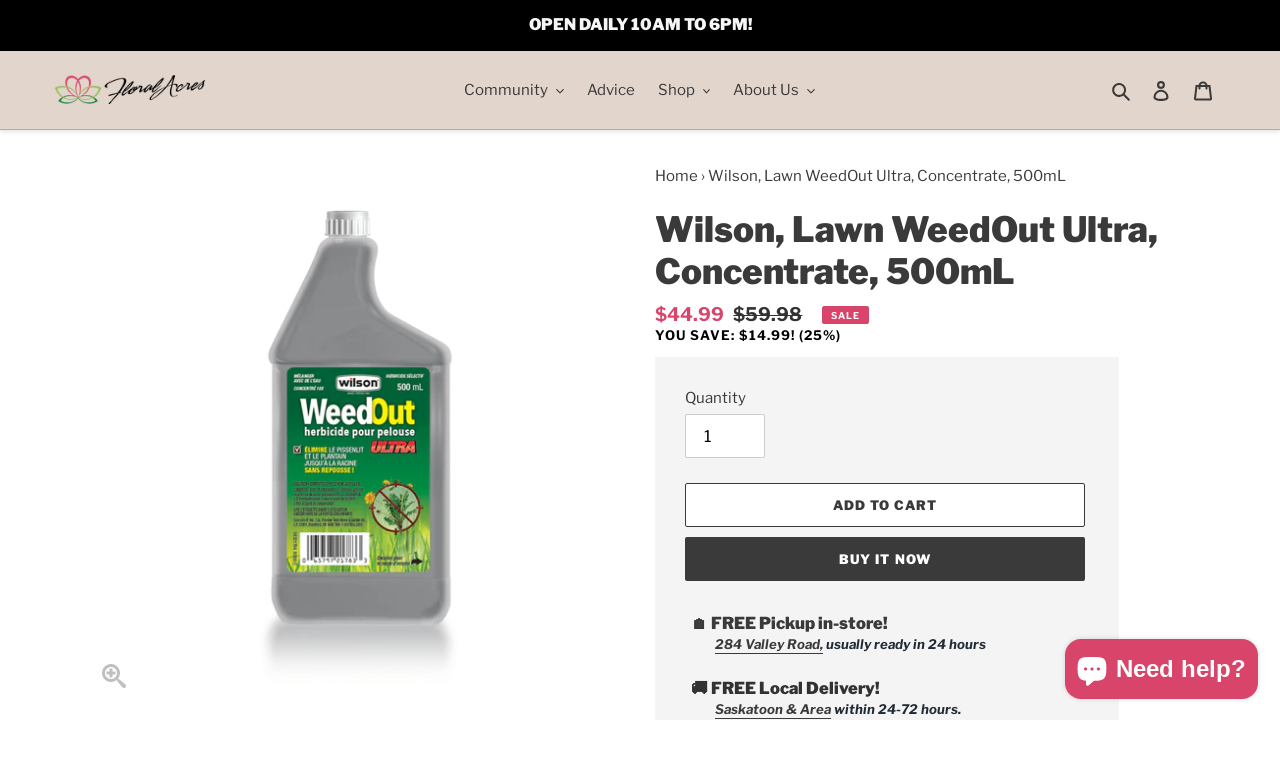

--- FILE ---
content_type: text/html; charset=utf-8
request_url: https://floralacres.ca/products/wilson-lawn-weedout-ultra-concentrate-500ml-47345
body_size: 51331
content:
<!doctype html>
<html class="no-js" lang="en">
<head>
<!-- Stock Alerts is generated by Ordersify -->
<style type="text/css">.osf_sr_content{padding:5px 15px;border:1px solid;border-radius: 4px}</style><script type="text/javascript">
  window.ORDERSIFY_BIS = window.ORDERSIFY_BIS || {};
  window.ORDERSIFY_BIS.template = "product";
  window.ORDERSIFY_BIS.language = "en";
  window.ORDERSIFY_BIS.primary_language = "en";
  
  
  window.ORDERSIFY_BIS.product_collections = [];
  window.ORDERSIFY_BIS.variant_inventory = [];
  window.ORDERSIFY_BIS.collection_product_inventories = [];
  window.ORDERSIFY_BIS.collection_product_collections = [];
  
    window.ORDERSIFY_BIS.variant_inventory[48200300790000] = { inventory_management: "shopify", inventory_policy: "deny", inventory_quantity: 4};
  
  window.ORDERSIFY_BIS.collection_products = null;
  
  
    window.ORDERSIFY_BIS.product_collections.push({id: "399471542512"});
  
    window.ORDERSIFY_BIS.product_collections.push({id: "371671630064"});
  
    window.ORDERSIFY_BIS.product_collections.push({id: "273105420456"});
  
    window.ORDERSIFY_BIS.product_collections.push({id: "419600007408"});
  
    window.ORDERSIFY_BIS.product_collections.push({id: "211822674088"});
  
    window.ORDERSIFY_BIS.product_collections.push({id: "371671597296"});
  
    window.ORDERSIFY_BIS.product_collections.push({id: "211590054056"});
  
    window.ORDERSIFY_BIS.product_collections.push({id: "238261829800"});
  
    window.ORDERSIFY_BIS.product_collections.push({id: "228311924904"});
  
  window.ORDERSIFY_BIS.shop = "floral-acres-greenhouse-garden-centre.myshopify.com";
  window.ORDERSIFY_BIS.variant_inventory = [];
  
    window.ORDERSIFY_BIS.variant_inventory[48200300790000] = {inventory_management: "shopify",inventory_policy: "deny",inventory_quantity: 4};
  
  
  window.ORDERSIFY_BIS.popupSetting = {"is_optin_enable":false,"is_preorder":false,"is_brand_mark":false,"font_family":"Merriweather","is_multiple_language":false,"font_size":14,"popup_border_radius":4,"popup_heading_color":"#212b36","popup_text_color":"#212b36","is_message_enable":false,"is_sms_enable":false,"is_accepts_marketing_enable":false,"field_border_radius":4,"popup_button_color":"#ffffff","popup_button_bg_color":"#d9456a","is_float_button":false,"is_inline_form":false,"inline_form_selector":null,"inline_form_position":null,"float_button_position":"right","float_button_top":15,"float_button_color":"#ffffff","float_button_bg_color":"#d9456a","is_inline_button":true,"inline_button_color":"#ffffff","inline_button_bg_color":"#212b36","is_push_notification_enable":false,"is_overlay_close":true,"ignore_collection_ids":"","ignore_product_tags":"","ignore_product_ids":"","is_auto_translation":false,"selector":"#bis-notify-me","selector_position":"right","is_ga":true,"is_fp":false,"is_fb_checkbox":false,"fb_page_id":null,"is_pushowl":false};
  window.ORDERSIFY_BIS.product = {"id":6142803902632,"title":"Wilson, Lawn WeedOut Ultra, Concentrate, 500mL","handle":"wilson-lawn-weedout-ultra-concentrate-500ml-47345","description":"Wilson® Lawn Weedout® Ultra provides control of dandelion and plantain (broadleaf and narrow-leaved), and ragweed and top growth control of fall hawkbit, hawkweed, orange hawkeed, cinquefoil, white clover and black medic in turf.\u003cbr\u003e\r\n\u003cbr\u003e\r\nDilute the concentrated formula with water and use in a pressure tank spray applicator or spray bottle. One 500mL bottle will provide 5L of spray solution.\u003cbr\u003e\r\n\u003cbr\u003e\r\nThis product can be directly applied to small patches and individual broadleaf weeds as a spot treatment. To maximize its effectiveness, this herbicide should be used in conjunction with a sound turf maintenance program. Avoid mowing the lawn until the effect of weed treatment is visible.\r\n","published_at":"2023-06-02T09:01:40-06:00","created_at":"2020-12-20T16:48:29-06:00","vendor":"Premier Tech Home \u0026 Garden Inc.","type":"","tags":["CANADA","CONTROL","WEED","WILSON"],"price":4499,"price_min":4499,"price_max":4499,"available":true,"price_varies":false,"compare_at_price":5998,"compare_at_price_min":5998,"compare_at_price_max":5998,"compare_at_price_varies":false,"variants":[{"id":48200300790000,"title":"Default Title","option1":"Default Title","option2":null,"option3":null,"sku":"14044","requires_shipping":true,"taxable":true,"featured_image":null,"available":true,"name":"Wilson, Lawn WeedOut Ultra, Concentrate, 500mL","public_title":null,"options":["Default Title"],"price":4499,"weight":577,"compare_at_price":5998,"inventory_management":"shopify","barcode":"47345","requires_selling_plan":false,"selling_plan_allocations":[]}],"images":["\/\/floralacres.ca\/cdn\/shop\/products\/14044.png?v=1608505755"],"featured_image":"\/\/floralacres.ca\/cdn\/shop\/products\/14044.png?v=1608505755","options":["Title"],"media":[{"alt":"Wilson, Lawn WeedOut Ultra, Concentrate, 500mL - Floral Acres Greenhouse \u0026 Garden Centre","id":13209636044968,"position":1,"preview_image":{"aspect_ratio":1.0,"height":2160,"width":2160,"src":"\/\/floralacres.ca\/cdn\/shop\/products\/14044.png?v=1608505755"},"aspect_ratio":1.0,"height":2160,"media_type":"image","src":"\/\/floralacres.ca\/cdn\/shop\/products\/14044.png?v=1608505755","width":2160}],"requires_selling_plan":false,"selling_plan_groups":[],"content":"Wilson® Lawn Weedout® Ultra provides control of dandelion and plantain (broadleaf and narrow-leaved), and ragweed and top growth control of fall hawkbit, hawkweed, orange hawkeed, cinquefoil, white clover and black medic in turf.\u003cbr\u003e\r\n\u003cbr\u003e\r\nDilute the concentrated formula with water and use in a pressure tank spray applicator or spray bottle. One 500mL bottle will provide 5L of spray solution.\u003cbr\u003e\r\n\u003cbr\u003e\r\nThis product can be directly applied to small patches and individual broadleaf weeds as a spot treatment. To maximize its effectiveness, this herbicide should be used in conjunction with a sound turf maintenance program. Avoid mowing the lawn until the effect of weed treatment is visible.\r\n"};
  window.ORDERSIFY_BIS.currentVariant = {"id":48200300790000,"title":"Default Title","option1":"Default Title","option2":null,"option3":null,"sku":"14044","requires_shipping":true,"taxable":true,"featured_image":null,"available":true,"name":"Wilson, Lawn WeedOut Ultra, Concentrate, 500mL","public_title":null,"options":["Default Title"],"price":4499,"weight":577,"compare_at_price":5998,"inventory_management":"shopify","barcode":"47345","requires_selling_plan":false,"selling_plan_allocations":[]};
  window.ORDERSIFY_BIS.stockRemainingSetting = {"status":false,"selector":"#osf_stock_remaining","selector_position":"inside","font_family":"Lato","font_size":12,"content":"This item has extremely low stock and may not be available for fulfilment.","display_quantity":2,"is_multiple_language":false,"ignore_collection_ids":"","ignore_product_tags":"","ignore_product_ids":""};
  
    window.ORDERSIFY_BIS.translations = {"en":{"inline_button_text":"Notify me","float_button_text":"Notify when available","popup_heading":"Notify me when available","popup_description":"We will send you a notification as soon as this product is available again.","popup_button_text":"Notify me","popup_note":"We respect your privacy and don't share your email with anybody.","field_email_placeholder":"username@example.com","field_phone_placeholder":"eg. (201) 555-5555","field_message_placeholder":"Tell something about your requirements to shop","success_text":"Got it! We will let you know when this is back in stock!","required_email":"Your email is required","invalid_email":"Your email is invalid","invalid_message":"Your message must be less then 255 characters","push_notification_message":"Receive via web notification","low_stock_content":"This item has extremely low stock and may not be available for fulfilment.","optin_message":null,"please_agree":null,"pre_order_button_content":"","pre_order_preparation_banner":"","coming_soon_button_content":"","pre_order_delivery_banner":"","coming_soon_message":"","pre_order_limit_purchases":"","mixed_cart_content":"","badge_low_stock_content":"","badge_out_of_stock_content":"","badge_pre_order_content":"","badge_coming_soon_content":""}};
  
  window.ORDERSIFY_BIS.poSettings = null;
  window.ORDERSIFY_BIS.badgeSettings = null;
  window.ORDERSIFY_BIS.poCampaigns = [];
</script>

<!-- End of Stock Alerts is generated by Ordersify -->
<!-- Added by AVADA SEO Suite -->









<meta name="twitter:image" content="http://floralacres.ca/cdn/shop/products/14044.png?v=1608505755">
    
<script>window.FPConfig = {};window.FPConfig.ignoreKeywords=["/cart","/checkout","/login","/cart","/account"]</script>



<!-- Added by AVADA SEO Suite: Product Structured Data -->
<script type="application/ld+json">{
"@context": "https://schema.org/",
"@type": "Product",
"@id": "https:\/\/floralacres.ca\/products\/wilson-lawn-weedout-ultra-concentrate-500ml-47345#product",
"name": "Wilson, Lawn WeedOut Ultra, Concentrate, 500mL",
"description": "Wilson® Lawn Weedout® Ultra provides control of dandelion and plantain (broadleaf and narrow-leaved), and ragweed and top growth control of fall hawkbit, hawkweed, orange hawkeed, cinquefoil, white clover and black medic in turf.Dilute the concentrated formula with water and use in a pressure tank spray applicator or spray bottle. One 500mL bottle will provide 5L of spray solution.This product can be directly applied to small patches and individual broadleaf weeds as a spot treatment. To maximize its effectiveness, this herbicide should be used in conjunction with a sound turf maintenance program. Avoid mowing the lawn until the effect of weed treatment is visible.",
"brand": {
  "@type": "Brand",
  "name": "Premier Tech Home & Garden Inc."
},
"offers": {
  "@type": "Offer",
  "price": "44.99",
  "priceCurrency": "CAD",
  "itemCondition": "https://schema.org/NewCondition",
  "availability": "https://schema.org/InStock",
  "url": "https://floralacres.ca/products/wilson-lawn-weedout-ultra-concentrate-500ml-47345",
  "shippingDetails": {
    "@type": "OfferShippingDetails",
    "shippingRate": {
      "@type": "MonetaryAmount",
      "value": "0",
      "currency": "CAD"
    },
    "shippingDestination": {
      "@type": "DefinedRegion",
      "addressCountry": "CA",
      "addressRegion": "SK",
      "addressLocality": "Saskatoon"
    },
    "deliveryTime": {
      "@type": "ShippingDeliveryTime",
      "handlingTime": {
        "@type": "QuantitativeValue",
        "minValue": 0,
        "maxValue": 1,
        "unitCode": "DAY"
      },
      "transitTime": {
        "@type": "QuantitativeValue",
        "minValue": 0,
        "maxValue": 1,
        "unitCode": "DAY"
      }
    }
  },
  "hasMerchantReturnPolicy": {"@type": "MerchantReturnPolicy",
    "returnPolicyCategory": "https://schema.org/MerchantReturnNotPermitted",
    "applicableCountry": "CA",
    "name": "Final sale. No returns."}
},
"image": [
  "https://floralacres.ca/cdn/shop/products/14044.png?v=1608505755"
],
"releaseDate": "2023-06-02 09:01:40 -0600",
"sku": "14044",
"mpn": "47345"}</script>
<!-- /Added by AVADA SEO Suite --><!-- Added by AVADA SEO Suite: Breadcrumb Structured Data  -->
<script type="application/ld+json">{
  "@context": "https://schema.org",
  "@type": "BreadcrumbList",
  "itemListElement": [{
    "@type": "ListItem",
    "position": 1,
    "name": "Home",
    "item": "https://floralacres.ca"
  }, {
    "@type": "ListItem",
    "position": 2,
    "name": "Wilson, Lawn WeedOut Ultra, Concentrate, 500mL",
    "item": "https://floralacres.ca/products/wilson-lawn-weedout-ultra-concentrate-500ml-47345"
  }]
}
</script>
<!-- Added by AVADA SEO Suite -->


<!-- /Added by AVADA SEO Suite -->

  <meta name="google-site-verification" content="td-S31SnTYL_sTg5-wY_FXFAdKoAOPcVHl0_HohIKLM" />

  <meta charset="utf-8">
  <meta http-equiv="X-UA-Compatible" content="IE=edge,chrome=1">
  <meta name="viewport" content="width=device-width,initial-scale=1">
  <meta name="theme-color" content="#3a3a3a"><link rel="canonical" href="https://floralacres.ca/products/wilson-lawn-weedout-ultra-concentrate-500ml-47345">
<link rel="shortcut icon" href="//floralacres.ca/cdn/shop/files/2019-logo-lotus_32x32.png?v=1613547050" type="image/png">
    <link rel="apple-touch-icon" href="//floralacres.ca/cdn/shop/files/2019-logo-lotus.png?v=1613547050">
    <link rel="apple-touch-icon" href="//floralacres.ca/cdn/shop/files/2019-logo-lotus_57x57.png?v=1613547050">
    <link rel="apple-touch-icon" href="//floralacres.ca/cdn/shop/files/2019-logo-lotus_72x72.png?v=1613547050">
    <link rel="apple-touch-icon" href="//floralacres.ca/cdn/shop/files/2019-logo-lotus_76x76.png?v=1613547050">
    <link rel="apple-touch-icon" href="//floralacres.ca/cdn/shop/files/2019-logo-lotus_114x114.png?v=1613547050">
    <link rel="apple-touch-icon" href="//floralacres.ca/cdn/shop/files/2019-logo-lotus_120x120.png?v=1613547050">
    <link rel="apple-touch-icon" href="//floralacres.ca/cdn/shop/files/2019-logo-lotus_144x144.png?v=1613547050">
    <link rel="apple-touch-icon" href="//floralacres.ca/cdn/shop/files/2019-logo-lotus_152x152.png?v=1613547050">
    <link rel="apple-touch-icon" href="//floralacres.ca/cdn/shop/files/2019-logo-lotus_180x180.png?v=1613547050"><title>Wilson, Lawn WeedOut Ultra, Concentrate, 500mL
&ndash; Floral Acres Greenhouse &amp; Garden Centre</title><meta name="description" content="Wilson® Lawn Weedout® Ultra provides control of dandelion and plantain (broadleaf and narrow-leaved), and ragweed and top growth control of fall hawkbit, hawkweed, orange hawkeed, cinquefoil, white clover and black medic in turf. Dilute the concentrated formula with water and use in a pressure tank spray applicator or "><!-- Facebook Comments App-->
<meta property="fb:app_id" content="345521866047659" />
<!-- Facebook Comments App-->
<!-- /snippets/social-meta-tags.liquid -->




<meta property="og:site_name" content="Floral Acres Greenhouse &amp; Garden Centre">
<meta property="og:url" content="https://floralacres.ca/products/wilson-lawn-weedout-ultra-concentrate-500ml-47345">
<meta property="og:title" content="Wilson, Lawn WeedOut Ultra, Concentrate, 500mL">
<meta property="og:type" content="product">
<meta property="og:description" content="Wilson® Lawn Weedout® Ultra provides control of dandelion and plantain (broadleaf and narrow-leaved), and ragweed and top growth control of fall hawkbit, hawkweed, orange hawkeed, cinquefoil, white clover and black medic in turf. Dilute the concentrated formula with water and use in a pressure tank spray applicator or ">

  <meta property="og:price:amount" content="44.99">
  <meta property="og:price:currency" content="CAD">

<meta property="og:image" content="http://floralacres.ca/cdn/shop/products/14044_1200x1200.png?v=1608505755">
<meta property="og:image:secure_url" content="https://floralacres.ca/cdn/shop/products/14044_1200x1200.png?v=1608505755">


  <meta name="twitter:site" content="@infofloral">

<meta name="twitter:card" content="summary_large_image">
<meta name="twitter:title" content="Wilson, Lawn WeedOut Ultra, Concentrate, 500mL">
<meta name="twitter:description" content="Wilson® Lawn Weedout® Ultra provides control of dandelion and plantain (broadleaf and narrow-leaved), and ragweed and top growth control of fall hawkbit, hawkweed, orange hawkeed, cinquefoil, white clover and black medic in turf. Dilute the concentrated formula with water and use in a pressure tank spray applicator or ">

<script type="application/ld+json">
  {
    "@context": "http://schema.org",
    "@type": "Organization",
    "name": "Floral Acres Greenhouse \u0026amp; Garden Centre",
    
    
      
      "logo": "https:\/\/floralacres.ca\/cdn\/shop\/files\/2019-logo-lotus_400x.png?v=1613547050",
    
    
    
    "description": "We are Saskatchewan's largest Growing Greenhouse \u0026 Garden Centre with over 80 years of experience in Annuals, Perennials, Herbs, Vegetables, Trees and Shrubs, Tropical \/ House Plants, Garden Supplies, Patio Furniture, Landscaping Supplies, and more! Located on beautiful Valley Road in Saskatoon. Now open year-round!",
    
    
    "telephone": "3063827352",
    
    "hasMerchantReturnPolicy": {
      "@type": "MerchantReturnPolicy",
      "returnPolicyCategory": "https://schema.org/MerchantReturnFiniteReturnWindow",
      "merchantReturnDays": 14,
      "returnPolicyCountry": "CA",
      "applicableCountry": "CA",
      "returnFees": "https://schema.org/FreeReturn",
      "returnMethod": "https://schema.org/ReturnInStore",
      "name": "In-store returns within 14 days"
    },
    "makesOffer": {
      "@type": "Offer",
      "availability": "https://schema.org/InStock",
      "priceCurrency": "CAD",
      "shippingDetails": [
        {
          "@type": "OfferShippingDetails",
          "shippingRate": {
            "@type": "MonetaryAmount",
            "value": "0",
            "currency": "CAD"
          },
          "shippingDestination": {
            "@type": "DefinedRegion",
            "addressCountry": "CA",
            "addressRegion": "SK",
            "addressLocality": "Saskatoon"
          },
          "deliveryTime": {
            "@type": "ShippingDeliveryTime",
            "handlingTime": {
              "@type": "QuantitativeValue",
              "minValue": 0,
              "maxValue": 0,
              "unitCode": "DAY"
            },
            "transitTime": {
              "@type": "QuantitativeValue",
              "minValue": 0,
              "maxValue": 1,
              "unitCode": "DAY"
            }
          },
          "shippingLabel": "Local delivery"
        }
      ]
    },
    "sameAs": [
      
      "https:\/\/twitter.com\/infofloral"
      , "https:\/\/facebook.com\/floralacresgreenhouse"
      
      , "https:\/\/instagram.com\/floralacresgreenhouse"
      
      , "https:\/\/www.snapchat.com\/add\/floralacres"
      , "https:\/\/www.youtube.com\/channel\/UCS_jv-GnJHbPSKYe3UPMoug"
      
    ],
    "url": "https:\/\/floralacres.ca"
  }
  </script>
    
    
    
    
    
      
    
      
    
      
    
      
    
      
    
      
    
      
    
      
    
      
    
    <script type="application/ld+json">
    {
    "@context": "https://schema.org/",
    "@type": "Product",
    "@id": "https:\/\/floralacres.ca\/products\/wilson-lawn-weedout-ultra-concentrate-500ml-47345#product",
    "name": "Wilson, Lawn WeedOut Ultra, Concentrate, 500mL",
    "description": "Wilson® Lawn Weedout® Ultra provides control of dandelion and plantain (broadleaf and narrow-leaved), and ragweed and top growth control of fall hawkbit, hawkweed, orange hawkeed, cinquefoil, white clover and black medic in turf.Dilute the concentrated formula with water and use in a pressure tank spray applicator or spray bottle. One 500mL bottle will provide 5L of spray solution.This product can be directly applied to small patches and individual broadleaf weeds as a spot treatment. To maximize its effectiveness, this herbicide should be used in conjunction with a sound turf maintenance program. Avoid mowing the lawn until the effect of weed treatment is visible.",
    "offers": {
      "@type": "Offer",
      "price": "44.99",
      "priceCurrency": "CAD",
      "itemCondition": "https://schema.org/NewCondition",
      "availability": "https://schema.org/InStock",
      "url": "https://floralacres.ca/products/wilson-lawn-weedout-ultra-concentrate-500ml-47345",
      "shippingDetails": [
        {
          "@type": "OfferShippingDetails",
          "shippingRate": {
            "@type": "MonetaryAmount",
            "value": "0",
            "currency": "CAD"
          },
          "shippingDestination": {
            "@type": "DefinedRegion",
            "addressCountry": "CA",
            "addressRegion": "SK",
            "addressLocality": "Saskatoon"
          },
          "deliveryTime": {
            "@type": "ShippingDeliveryTime",
            "handlingTime": {
              "@type": "QuantitativeValue",
              "minValue": 0,
              "maxValue": 0,
              "unitCode": "DAY"
            },
            "transitTime": {
              "@type": "QuantitativeValue",
              "minValue": 0,
              "maxValue": 1,
              "unitCode": "DAY"
            }
          },
          "shippingLabel": "Local delivery"
        }
      ],
      "hasMerchantReturnPolicy": {"@type": "MerchantReturnPolicy",
        "returnPolicyCategory": "https://schema.org/MerchantReturnNotPermitted",
        "applicableCountry": "CA",
        "name": "Final sale. No returns."}
    },
    "image": [
      "https://floralacres.ca/cdn/shop/products/14044.png?v=1608505755"
    ],
    "releaseDate": "2023-06-02 09:01:40 -0600",
    "sku": "14044",
    "mpn": "47345"}
    </script>

  <link href="//floralacres.ca/cdn/shop/t/49/assets/theme.scss.css?v=153462201599153334731766864829" rel="stylesheet" type="text/css" media="all" />
  <link href="//floralacres.ca/cdn/shop/t/49/assets/theme.floral.css?v=183390511324393096921767039508" rel="stylesheet" type="text/css" media="all" />
  <link href="//floralacres.ca/cdn/shop/t/49/assets/paymentfont.min.css?v=11086300815189435081766864268" rel="stylesheet" type="text/css" media="all" />
  <link rel="stylesheet" href="https://cdn.jsdelivr.net/npm/@fancyapps/ui@4.0/dist/fancybox.css" />

  <script>
    var theme = {
      breakpoints: {
        medium: 750,
        large: 990,
        widescreen: 1400
      },
      strings: {
        addToCart: "Add to cart",
        soldOut: "Sold out",
        unavailable: "Unavailable",
        regularPrice: "Regular price",
        salePrice: "Sale price",
        sale: "Sale",
        fromLowestPrice: "from [price]",
        vendor: "Vendor",
        showMore: "Show More",
        showLess: "Show Less",
        searchFor: "Search for",
        addressError: "Error looking up that address",
        addressNoResults: "No results for that address",
        addressQueryLimit: "You have exceeded the Google API usage limit. Consider upgrading to a \u003ca href=\"https:\/\/developers.google.com\/maps\/premium\/usage-limits\"\u003ePremium Plan\u003c\/a\u003e.",
        authError: "There was a problem authenticating your Google Maps account.",
        newWindow: "Opens in a new window.",
        external: "Opens external website.",
        newWindowExternal: "Opens external website in a new window.",
        removeLabel: "Remove [product]",
        update: "Update",
        quantity: "Quantity",
        discountedTotal: "Discounted total",
        regularTotal: "Regular total",
        priceColumn: "See Price column for discount details.",
        quantityMinimumMessage: "Quantity must be 1 or more",
        cartError: "There was an error while updating your cart. Please try again.",
        removedItemMessage: "Removed \u003cspan class=\"cart__removed-product-details\"\u003e([quantity]) [link]\u003c\/span\u003e from your cart.",
        unitPrice: "Unit price",
        unitPriceSeparator: "per",
        oneCartCount: "1 item",
        otherCartCount: "[count] items",
        quantityLabel: "Quantity: [count]",
        products: "Products",
        loading: "Loading",
        number_of_results: "[result_number] of [results_count]",
        number_of_results_found: "[results_count] results found",
        one_result_found: "1 result found"
      },
      moneyFormat: "${{amount}}",
      moneyFormatWithCurrency: "${{amount}} CAD",
      settings: {
        predictiveSearchEnabled: true,
        predictiveSearchShowPrice: false,
        predictiveSearchShowVendor: false
      }
    }

    document.documentElement.className = document.documentElement.className.replace('no-js', 'js');
  </script><script src="//floralacres.ca/cdn/shop/t/49/assets/lazysizes.js?v=94224023136283657951766864268" async="async"></script>
  <script src="//floralacres.ca/cdn/shop/t/49/assets/vendor.js?v=85833464202832145531766864268" defer="defer"></script>
  <script src="//floralacres.ca/cdn/shop/t/49/assets/theme.js?v=146652340513799396521766864268" defer="defer"></script>
  <script src="//floralacres.ca/cdn/shop/t/49/assets/theme.floral.js?v=20054037335129147901766864268" defer="defer"></script>
  <script src="//floralacres.ca/cdn/shop/t/49/assets/generateTile.js?v=10537010848614459441766864268" defer="defer"></script>
  
  <!-- "snippets/buddha-megamenu.liquid" was not rendered, the associated app was uninstalled -->
  <script>window.performance && window.performance.mark && window.performance.mark('shopify.content_for_header.start');</script><meta name="google-site-verification" content="td-S31SnTYL_sTg5-wY_FXFAdKoAOPcVHl0_HohIKLM">
<meta id="shopify-digital-wallet" name="shopify-digital-wallet" content="/42136174760/digital_wallets/dialog">
<link rel="alternate" type="application/json+oembed" href="https://floralacres.ca/products/wilson-lawn-weedout-ultra-concentrate-500ml-47345.oembed">
<script async="async" src="/checkouts/internal/preloads.js?locale=en-CA"></script>
<script id="shopify-features" type="application/json">{"accessToken":"64c969be2648a9e15b57c3f2ad79106e","betas":["rich-media-storefront-analytics"],"domain":"floralacres.ca","predictiveSearch":true,"shopId":42136174760,"locale":"en"}</script>
<script>var Shopify = Shopify || {};
Shopify.shop = "floral-acres-greenhouse-garden-centre.myshopify.com";
Shopify.locale = "en";
Shopify.currency = {"active":"CAD","rate":"1.0"};
Shopify.country = "CA";
Shopify.theme = {"name":"New Year 2026","id":158940397808,"schema_name":"Debut","schema_version":"16.7.1","theme_store_id":796,"role":"main"};
Shopify.theme.handle = "null";
Shopify.theme.style = {"id":null,"handle":null};
Shopify.cdnHost = "floralacres.ca/cdn";
Shopify.routes = Shopify.routes || {};
Shopify.routes.root = "/";</script>
<script type="module">!function(o){(o.Shopify=o.Shopify||{}).modules=!0}(window);</script>
<script>!function(o){function n(){var o=[];function n(){o.push(Array.prototype.slice.apply(arguments))}return n.q=o,n}var t=o.Shopify=o.Shopify||{};t.loadFeatures=n(),t.autoloadFeatures=n()}(window);</script>
<script id="shop-js-analytics" type="application/json">{"pageType":"product"}</script>
<script defer="defer" async type="module" src="//floralacres.ca/cdn/shopifycloud/shop-js/modules/v2/client.init-shop-cart-sync_BT-GjEfc.en.esm.js"></script>
<script defer="defer" async type="module" src="//floralacres.ca/cdn/shopifycloud/shop-js/modules/v2/chunk.common_D58fp_Oc.esm.js"></script>
<script defer="defer" async type="module" src="//floralacres.ca/cdn/shopifycloud/shop-js/modules/v2/chunk.modal_xMitdFEc.esm.js"></script>
<script type="module">
  await import("//floralacres.ca/cdn/shopifycloud/shop-js/modules/v2/client.init-shop-cart-sync_BT-GjEfc.en.esm.js");
await import("//floralacres.ca/cdn/shopifycloud/shop-js/modules/v2/chunk.common_D58fp_Oc.esm.js");
await import("//floralacres.ca/cdn/shopifycloud/shop-js/modules/v2/chunk.modal_xMitdFEc.esm.js");

  window.Shopify.SignInWithShop?.initShopCartSync?.({"fedCMEnabled":true,"windoidEnabled":true});

</script>
<script>(function() {
  var isLoaded = false;
  function asyncLoad() {
    if (isLoaded) return;
    isLoaded = true;
    var urls = ["https:\/\/chimpstatic.com\/mcjs-connected\/js\/users\/8cdb7111f42ba2c0f763917c9\/f47434c15ed99c6290e5632f2.js?shop=floral-acres-greenhouse-garden-centre.myshopify.com","https:\/\/tabs.stationmade.com\/registered-scripts\/tabs-by-station.js?shop=floral-acres-greenhouse-garden-centre.myshopify.com","https:\/\/cdn1.avada.io\/flying-pages\/module.js?shop=floral-acres-greenhouse-garden-centre.myshopify.com","https:\/\/seo.apps.avada.io\/avada-seo-installed.js?shop=floral-acres-greenhouse-garden-centre.myshopify.com","https:\/\/cdn.ordersify.com\/sdk\/v2\/ordersify-shopify.min.js?shop=floral-acres-greenhouse-garden-centre.myshopify.com","https:\/\/sales-pop.carecart.io\/lib\/salesnotifier.js?shop=floral-acres-greenhouse-garden-centre.myshopify.com"];
    for (var i = 0; i < urls.length; i++) {
      var s = document.createElement('script');
      s.type = 'text/javascript';
      s.async = true;
      s.src = urls[i];
      var x = document.getElementsByTagName('script')[0];
      x.parentNode.insertBefore(s, x);
    }
  };
  if(window.attachEvent) {
    window.attachEvent('onload', asyncLoad);
  } else {
    window.addEventListener('load', asyncLoad, false);
  }
})();</script>
<script id="__st">var __st={"a":42136174760,"offset":-21600,"reqid":"f478e15d-1a8f-4ff2-925e-424dd1336a12-1769050412","pageurl":"floralacres.ca\/products\/wilson-lawn-weedout-ultra-concentrate-500ml-47345","u":"ffaf6d77dc97","p":"product","rtyp":"product","rid":6142803902632};</script>
<script>window.ShopifyPaypalV4VisibilityTracking = true;</script>
<script id="captcha-bootstrap">!function(){'use strict';const t='contact',e='account',n='new_comment',o=[[t,t],['blogs',n],['comments',n],[t,'customer']],c=[[e,'customer_login'],[e,'guest_login'],[e,'recover_customer_password'],[e,'create_customer']],r=t=>t.map((([t,e])=>`form[action*='/${t}']:not([data-nocaptcha='true']) input[name='form_type'][value='${e}']`)).join(','),a=t=>()=>t?[...document.querySelectorAll(t)].map((t=>t.form)):[];function s(){const t=[...o],e=r(t);return a(e)}const i='password',u='form_key',d=['recaptcha-v3-token','g-recaptcha-response','h-captcha-response',i],f=()=>{try{return window.sessionStorage}catch{return}},m='__shopify_v',_=t=>t.elements[u];function p(t,e,n=!1){try{const o=window.sessionStorage,c=JSON.parse(o.getItem(e)),{data:r}=function(t){const{data:e,action:n}=t;return t[m]||n?{data:e,action:n}:{data:t,action:n}}(c);for(const[e,n]of Object.entries(r))t.elements[e]&&(t.elements[e].value=n);n&&o.removeItem(e)}catch(o){console.error('form repopulation failed',{error:o})}}const l='form_type',E='cptcha';function T(t){t.dataset[E]=!0}const w=window,h=w.document,L='Shopify',v='ce_forms',y='captcha';let A=!1;((t,e)=>{const n=(g='f06e6c50-85a8-45c8-87d0-21a2b65856fe',I='https://cdn.shopify.com/shopifycloud/storefront-forms-hcaptcha/ce_storefront_forms_captcha_hcaptcha.v1.5.2.iife.js',D={infoText:'Protected by hCaptcha',privacyText:'Privacy',termsText:'Terms'},(t,e,n)=>{const o=w[L][v],c=o.bindForm;if(c)return c(t,g,e,D).then(n);var r;o.q.push([[t,g,e,D],n]),r=I,A||(h.body.append(Object.assign(h.createElement('script'),{id:'captcha-provider',async:!0,src:r})),A=!0)});var g,I,D;w[L]=w[L]||{},w[L][v]=w[L][v]||{},w[L][v].q=[],w[L][y]=w[L][y]||{},w[L][y].protect=function(t,e){n(t,void 0,e),T(t)},Object.freeze(w[L][y]),function(t,e,n,w,h,L){const[v,y,A,g]=function(t,e,n){const i=e?o:[],u=t?c:[],d=[...i,...u],f=r(d),m=r(i),_=r(d.filter((([t,e])=>n.includes(e))));return[a(f),a(m),a(_),s()]}(w,h,L),I=t=>{const e=t.target;return e instanceof HTMLFormElement?e:e&&e.form},D=t=>v().includes(t);t.addEventListener('submit',(t=>{const e=I(t);if(!e)return;const n=D(e)&&!e.dataset.hcaptchaBound&&!e.dataset.recaptchaBound,o=_(e),c=g().includes(e)&&(!o||!o.value);(n||c)&&t.preventDefault(),c&&!n&&(function(t){try{if(!f())return;!function(t){const e=f();if(!e)return;const n=_(t);if(!n)return;const o=n.value;o&&e.removeItem(o)}(t);const e=Array.from(Array(32),(()=>Math.random().toString(36)[2])).join('');!function(t,e){_(t)||t.append(Object.assign(document.createElement('input'),{type:'hidden',name:u})),t.elements[u].value=e}(t,e),function(t,e){const n=f();if(!n)return;const o=[...t.querySelectorAll(`input[type='${i}']`)].map((({name:t})=>t)),c=[...d,...o],r={};for(const[a,s]of new FormData(t).entries())c.includes(a)||(r[a]=s);n.setItem(e,JSON.stringify({[m]:1,action:t.action,data:r}))}(t,e)}catch(e){console.error('failed to persist form',e)}}(e),e.submit())}));const S=(t,e)=>{t&&!t.dataset[E]&&(n(t,e.some((e=>e===t))),T(t))};for(const o of['focusin','change'])t.addEventListener(o,(t=>{const e=I(t);D(e)&&S(e,y())}));const B=e.get('form_key'),M=e.get(l),P=B&&M;t.addEventListener('DOMContentLoaded',(()=>{const t=y();if(P)for(const e of t)e.elements[l].value===M&&p(e,B);[...new Set([...A(),...v().filter((t=>'true'===t.dataset.shopifyCaptcha))])].forEach((e=>S(e,t)))}))}(h,new URLSearchParams(w.location.search),n,t,e,['guest_login'])})(!0,!0)}();</script>
<script integrity="sha256-4kQ18oKyAcykRKYeNunJcIwy7WH5gtpwJnB7kiuLZ1E=" data-source-attribution="shopify.loadfeatures" defer="defer" src="//floralacres.ca/cdn/shopifycloud/storefront/assets/storefront/load_feature-a0a9edcb.js" crossorigin="anonymous"></script>
<script data-source-attribution="shopify.dynamic_checkout.dynamic.init">var Shopify=Shopify||{};Shopify.PaymentButton=Shopify.PaymentButton||{isStorefrontPortableWallets:!0,init:function(){window.Shopify.PaymentButton.init=function(){};var t=document.createElement("script");t.src="https://floralacres.ca/cdn/shopifycloud/portable-wallets/latest/portable-wallets.en.js",t.type="module",document.head.appendChild(t)}};
</script>
<script data-source-attribution="shopify.dynamic_checkout.buyer_consent">
  function portableWalletsHideBuyerConsent(e){var t=document.getElementById("shopify-buyer-consent"),n=document.getElementById("shopify-subscription-policy-button");t&&n&&(t.classList.add("hidden"),t.setAttribute("aria-hidden","true"),n.removeEventListener("click",e))}function portableWalletsShowBuyerConsent(e){var t=document.getElementById("shopify-buyer-consent"),n=document.getElementById("shopify-subscription-policy-button");t&&n&&(t.classList.remove("hidden"),t.removeAttribute("aria-hidden"),n.addEventListener("click",e))}window.Shopify?.PaymentButton&&(window.Shopify.PaymentButton.hideBuyerConsent=portableWalletsHideBuyerConsent,window.Shopify.PaymentButton.showBuyerConsent=portableWalletsShowBuyerConsent);
</script>
<script>
  function portableWalletsCleanup(e){e&&e.src&&console.error("Failed to load portable wallets script "+e.src);var t=document.querySelectorAll("shopify-accelerated-checkout .shopify-payment-button__skeleton, shopify-accelerated-checkout-cart .wallet-cart-button__skeleton"),e=document.getElementById("shopify-buyer-consent");for(let e=0;e<t.length;e++)t[e].remove();e&&e.remove()}function portableWalletsNotLoadedAsModule(e){e instanceof ErrorEvent&&"string"==typeof e.message&&e.message.includes("import.meta")&&"string"==typeof e.filename&&e.filename.includes("portable-wallets")&&(window.removeEventListener("error",portableWalletsNotLoadedAsModule),window.Shopify.PaymentButton.failedToLoad=e,"loading"===document.readyState?document.addEventListener("DOMContentLoaded",window.Shopify.PaymentButton.init):window.Shopify.PaymentButton.init())}window.addEventListener("error",portableWalletsNotLoadedAsModule);
</script>

<script type="module" src="https://floralacres.ca/cdn/shopifycloud/portable-wallets/latest/portable-wallets.en.js" onError="portableWalletsCleanup(this)" crossorigin="anonymous"></script>
<script nomodule>
  document.addEventListener("DOMContentLoaded", portableWalletsCleanup);
</script>

<link id="shopify-accelerated-checkout-styles" rel="stylesheet" media="screen" href="https://floralacres.ca/cdn/shopifycloud/portable-wallets/latest/accelerated-checkout-backwards-compat.css" crossorigin="anonymous">
<style id="shopify-accelerated-checkout-cart">
        #shopify-buyer-consent {
  margin-top: 1em;
  display: inline-block;
  width: 100%;
}

#shopify-buyer-consent.hidden {
  display: none;
}

#shopify-subscription-policy-button {
  background: none;
  border: none;
  padding: 0;
  text-decoration: underline;
  font-size: inherit;
  cursor: pointer;
}

#shopify-subscription-policy-button::before {
  box-shadow: none;
}

      </style>

<script>window.performance && window.performance.mark && window.performance.mark('shopify.content_for_header.end');</script>

  <!-- OrderLogic checkout restrictions ========================================= -->
  <script>
DEBUG_KEY = "__olDebug";

if (typeof olCreateCookie == 'undefined') {
    var olCreateCookie = function (name, value, days) {
        if (days) {
            var date = new Date();
            date.setTime(date.getTime() + (days * 24 * 60 * 60 * 1000));
            var expires = "; expires=" + date.toGMTString();
        }
        else var expires = "";
        document.cookie = name + "=" + JSON.stringify(value) + expires + "; path=/; SameSite=None; Secure";
    };
}

if (typeof olReadCookie == 'undefined') {
    var olReadCookie = function (name) {
        var nameEQ = name + "=";
        var ca = document.cookie.split(';');
        // the cookie is being created, there is a problem with the following logic matching the name
        for (var i = 0; i < ca.length; i++) {
            var c = ca[i];
            while (c.charAt(0) == ' ') c = c.substring(1, c.length);
            if (c.indexOf(nameEQ) == 0) return JSON.parse(c.substring(nameEQ.length, c.length));
        }
        return;
    };
}

if (typeof getOlCacheBuster == 'undefined') {
    var getOlCacheBuster = function() {
        if ( typeof getOlCacheBuster.olCacheBuster == 'undefined') {
            scriptsArray = Array.prototype.slice.call(document.getElementsByTagName("script"));
            scriptsArray = scriptsArray.concat(Array.prototype.slice.call(document.getElementsByTagName("noscript")));
            for (var i=0; i<scriptsArray.length; i++) {
                cacheBusterArray = scriptsArray[i].innerHTML.match(/orderlogicapp.com\\\/embedded_js\\\/production_base.js\?(\d+)/);
                if (cacheBusterArray == null) {
                    cacheBusterString = scriptsArray[i].getAttribute('src');
                    if (cacheBusterString != null) {
                        cacheBusterArray = cacheBusterString.match(/orderlogicapp.com\/embedded_js\/production_base.js\?(\d+)/);
                    }
                }
                if (cacheBusterArray != null) {
                    getOlCacheBuster.olCacheBuster = cacheBusterArray[1];
                    break;
                }
            }
        }
        return getOlCacheBuster.olCacheBuster;
    }
}

if (typeof ol_hostname == 'undefined') {
    var ol_hostname = 'www.orderlogicapp.com';
    var ol_debug = olReadCookie(DEBUG_KEY);
    if (window.location.search.replace("?", "").substring(0, 7) == 'olDebug') {
        ol_debug = window.location.search.replace("?olDebug=", "");
        if (ol_debug == 'false') ol_debug = false;
        olCreateCookie(DEBUG_KEY, ol_debug, null);
    }
}

var ol_cachebuster = getOlCacheBuster();
if (( typeof ol_cachebuster != 'undefined') || (ol_debug)) {
    if (typeof ol_script == 'undefined') {
        var ol_script = document.createElement('script');
        ol_script.type = 'text/javascript';
        ol_script.async = true;
        ol_script.src = "https://" + (ol_debug ? 'dev.orderlogicapp.com' : ol_hostname) + "/embedded_js/store.js?" + ol_cachebuster;
        document.head.appendChild(ol_script);
    }
}



olProductData = { 
}


olProductDataDcb = {
  productId: 6142803902632,
  handle: "wilson-lawn-weedout-ultra-concentrate-500ml-47345",
  tags: [
    
        "CANADA",
    
        "CONTROL",
    
        "WEED",
    
        "WILSON",
    
  ]
}

</script>

  
  <!-- Openail/Google Tag Manager -->
  <!-- Google Tag Manager -->
<script>(function(w,d,s,l,i){w[l]=w[l]||[];w[l].push({'gtm.start':
new Date().getTime(),event:'gtm.js'});var f=d.getElementsByTagName(s)[0],
j=d.createElement(s),dl=l!='dataLayer'?'&l='+l:'';j.async=true;j.src=
'https://www.googletagmanager.com/gtm.js?id='+i+dl;f.parentNode.insertBefore(j,f);
})(window,document,'script','dataLayer','GTM-MRWD23F');</script>
<!-- End Google Tag Manager -->



    
  <!-- QIKIFY NAVIGATOR START --> <script id="qikify-navigator"> 'use strict'; var shopifyCurrencyFormat = "${{amount}}"; var shopifyLinkLists = [{ id: "main-menu", title: "Main menu", items: ["/pages/loyalty","/pages/advice","/collections","/pages/about",], },{ id: "footer", title: "Footer - Support  Menu", items: ["/pages/advice","/policies/shipping-policy","/policies/refund-policy","/policies/privacy-policy","/policies/terms-of-service",], },{ id: "345926795432-child-0abe6af12f4b9e996db72eb41a172332-legacy-shop", title: "Shop", items: ["https://floralacres.ca/collections/valentines","/collections/priscillas-boutique","/collections/containers","/collections/garden-decor","/collections/garden-supplies","/collections/greenhouse","/collections/house-plants","/collections/nursery","/collections/patio","/collections/pets","/collections/landscaping","#","https://floralacres.ca/collections/all","/collections","/pages/weekly-sale",], },{ id: "footer-community-menu", title: "Footer - Community Menu", items: ["/pages/loyalty","/pages/donation-requests","/pages/photography","/pages/careers",], },{ id: "footer-company-menu", title: "Footer - Company Menu", items: ["/collections","/pages/about","/pages/history","/pages/contact","/pages/service-status",], },{ id: "368198156456-child-33c7b84b1093f0665f5db9e4fa49d35c-legacy-community", title: "Community", items: ["https://floralacres.ca/pages/classes-events","/pages/loyalty","/pages/photography","https://cbgrowers.ca","/pages/donation-requests","/pages/careers",], },{ id: "361442246824-child-f9f94f993a0c98d8f1707d282fdc4aac-legacy-about-us", title: "About Us", items: ["/pages/about","/pages/history","/pages/contact","/pages/contact",], },{ id: "blogs", title: "Blogs", items: ["/blogs/this-month-in-the-garden","/blogs/how-to","/blogs/top-5","/blogs/diy",], },{ id: "449498939632-child-2053e55b270328b10ab218be238548a1-legacy-boutique", title: "💎 Boutique", items: ["/collections/giftware","/collections/jewelry","/collections/sticker-shop","/collections/fashion","/collections/food","/collections/home-decor","/collections/kitchen","/collections/priscillas-boutique",], },{ id: "449498972400-child-d311128438750e4238fbe54fea659767-legacy-house-plants", title: "🌱 House Plants", items: ["/collections/tropicals","/collections/exotic-plants","/collections/air-plants","/collections/cactus","/collections/succulents","/collections/house-plants",], },{ id: "449500119280-child-56d0fc1f1d5984af4b86aca2c5dfe940-legacy-gift-loyalty", title: "🏆 Gift & Loyalty", items: ["/collections/gift-cards","/pages/loyalty",], },{ id: "449501757680-child-655e0dfdee969d44f40aea74bd467c91-legacy-containers", title: "💖 Containers", items: ["/collections/indoor-pots","/collections/outdoor-pots-planters","/collections/stands","https://floralacres.ca/collections/containers/plant-hanger","/collections/saucers-liners","/collections/containers",], },{ id: "449502413040-child-ca36160d5c40d0cc71749ee968eff874-legacy-soil-media", title: "🌎 Soil & Media", items: ["/collections/soil","https://floralacres.ca/collections/landscaping/medium","/collections/compost","https://floralacres.ca/collections/landscaping/mulch","https://floralacres.ca/collections/landscaping/aggregate","/collections/landscaping",], },{ id: "449503854832-child-ca3645d1efa3060efd6932139917d18e-legacy-garden-essentials", title: "🐜 Garden Essentials", items: ["/collections/fertilizer","/collections/pest-control","/collections/live-bugs","https://floralacres.ca/collections/garden-supplies","/collections/garden-supplies",], },{ id: "449505296624-child-77d2b89f63a89fb8ca055aaf62d688dc-legacy-garden-decor", title: "🗿 Garden Décor", items: ["/collections/pond-aquarium","/collections/cement-decor","/collections/chimes","https://floralacres.ca/collections/garden-decor/fountain","/collections/stakes","https://floralacres.ca/collections/garden-decor/statues","/collections/garden-decor",], },{ id: "449505132784-child-9b4647267fb5bd9a2986832de4c96ebd-legacy-patio", title: "🌅 Patio ", items: ["/collections/patio/FURNITURE","https://floralacres.ca/collections/patio/fire-pits","https://floralacres.ca/collections/patio/hammock","https://floralacres.ca/collections/patio/rugs","/collections/patio/UMBRELLA","/collections/patio",], },{ id: "458267328752-child-12d15bae0fd62f66ff46d3f94fa8a744-legacy-greenhouse", title: "🌿 Greenhouse", items: ["/collections/annuals","/collections/perennials","/collections/herbs","/collections/seeds","/collections/vegetables","/collections/greenhouse",], },{ id: "458287251696-child-cb5e0075d664f747f38d81f09731118b-legacy-pets", title: "🐕 Pets", items: ["https://floralacres.ca/collections/bird","https://floralacres.ca/collections/pets/cat","https://floralacres.ca/collections/pets/dog","/collections/pets",], },{ id: "459968020720-child-9316d3b78ce7c0da013c87d148d0cbca-legacy-nursery", title: "🌳 Nursery", items: ["/collections/5-year-warranty","/collections/trees","/collections/shrubs","/collections/fruit-trees-shrubs","https://floralacres.ca/collections/nursery/evergreen","/collections/vines","https://floralacres.ca/collections/nursery",], },{ id: "484716937456-child-eebd2c96304cb2b9c0812709105f744a-legacy-shop-by-product", title: "Shop by Product →", items: ["https://floralacres.ca/collections/newest-products","https://floralacres.ca/collections/best-selling-collection",], },{ id: "486402195696-child-746edc19afd3ec8642100d709593526a-legacy-seasonal", title: "💌 Seasonal", items: ["https://floralacres.ca/collections/valentines","/collections/candy-shop","https://floralacres.ca/collections/christmas",], },{ id: "customer-account-main-menu", title: "Customer account main menu", items: ["/","https://shopify.com/42136174760/account/orders?locale=en&region_country=CA",], },]; window.shopifyLinkLists = shopifyLinkLists; window.shopifyCurrencyFormat = shopifyCurrencyFormat; </script> <!-- QIKIFY NAVIGATOR END -->
  <script type="text/javascript" src="https://sdk.qikify.com/tmenu/app-v5.js?token=aYoHksDXljKy7T79aTfNPakWiIafydJs&shop=floral-acres-greenhouse-garden-centre.myshopify.com" defer="defer"></script>
<script id="qikify-smartmenu-status" type="application/json">1</script>
<script id="qikify-smartmenu-data" type="application/json">{"menu_selector":"navigator","theme_selector":"all","transition":"fade","trigger":"hover","show_indicator":true,"show_mobile_indicator":true,"menu_height":"50","alignment":"center","root_padding":"10","submenu_fullwidth":true,"megamenu":[{"id":"tmenu-menu-249224","setting":{"item_layout":"text","submenu_type":"flyout","submenu_mega_position":"fullwidth","title":"Community"},"menus":[{"id":"tmenu-menu-302417","setting":{"item_layout":"icon","title":"Loyalty Programs","item_display":true,"column_width":"automatic","url":{"type":{"id":"page","icon":["fas","newspaper"],"name":"Page"},"page":{"id":64078413992,"title":"Loyalty Programs","handle":"loyalty"}},"icon":{"id":"money-check","name":"money check","code":"\uf53c","type":"fas"}},"menus":[{"id":"tmenu-menu-697214","setting":{"item_layout":"text","title":"Submenu item"},"menus":[]},{"id":"tmenu-menu-980119","setting":{"item_layout":"text","title":"Submenu item"},"menus":[]},{"id":"tmenu-menu-939849","setting":{"item_layout":"text","title":"Submenu item"},"menus":[]}]},{"id":"tmenu-menu-106108","setting":{"item_layout":"icon","title":"Classes & Events","item_display":true,"column_width":"automatic","url":{"type":{"id":"page","icon":["fas","newspaper"],"name":"Page"},"page":{"id":64078643368,"title":"Classes & Events","handle":"classes-events"}},"icon":{"id":"calendar-alt","name":"calendar alt","code":"\uf073","type":"fas"}},"menus":[{"id":"tmenu-menu-204644","setting":{"item_layout":"text","title":"Submenu item"},"menus":[]},{"id":"tmenu-menu-218623","setting":{"item_layout":"text","title":"Submenu item"},"menus":[]},{"id":"tmenu-menu-590138","setting":{"item_layout":"text","title":"Submenu item"},"menus":[]}]},{"id":"tmenu-menu-630734","setting":{"item_layout":"icon","title":"Donation Requests","url":{"type":{"id":"page","icon":["fas","newspaper"],"name":"Page"},"page":{"id":76167708840,"title":"Donation Requests","handle":"donation-requests"}},"icon":{"id":"gift","name":"gift","code":"\uf06b","type":"fas"}},"menus":[]},{"id":"tmenu-menu-447817","setting":{"item_layout":"icon","title":"Fundraising","item_display":true,"column_width":"automatic","url":{"type":{"id":"page","icon":["fas","newspaper"],"name":"Page"},"page":{"id":63240274088,"title":"Fundraising","handle":"fundraising"}},"icon":{"id":"dollar-sign","name":"dollar sign","code":"\uf155","type":"fas"}},"menus":[{"id":"tmenu-menu-564388","setting":{"item_layout":"text","title":"Submenu item"},"menus":[]},{"id":"tmenu-menu-713583","setting":{"item_layout":"text","title":"Submenu item"},"menus":[]},{"id":"tmenu-menu-654521","setting":{"item_layout":"text","title":"Submenu item"},"menus":[]}]},{"id":"tmenu-menu-376462","setting":{"item_layout":"icon","title":"School Tours","url":{"type":{"id":"page","icon":["fas","newspaper"],"name":"Page"},"page":{"id":64078577832,"title":"Tours","handle":"tours"}},"icon":{"id":"bus","name":"bus","code":"\uf207","type":"fas"}},"menus":[]},{"id":"tmenu-menu-890361","setting":{"item_layout":"icon","title":"Careers","item_display":true,"column_width":"automatic","url":{"type":{"id":"page","icon":["fas","newspaper"],"name":"Page"},"page":null},"icon":{"id":"seedling","name":"seedling","code":"\uf4d8","type":"fas"}},"menus":[{"id":"tmenu-menu-171386","setting":{"item_layout":"text","title":"Submenu item"},"menus":[]},{"id":"tmenu-menu-530496","setting":{"item_layout":"text","title":"Submenu item"},"menus":[]},{"id":"tmenu-menu-246537","setting":{"item_layout":"text","title":"Submenu item"},"menus":[]}]}],"hide_submenu":true},{"id":"tmenu-menu-848858","setting":{"item_layout":"text","submenu_type":"mega","submenu_mega_position":"fullwidth","title":"Greenhouse"},"menus":[{"id":"tmenu-menu-319786","setting":{"item_layout":"icon","title":"Indoor Plants","item_display":true,"column_width":"automatic","icon":{"id":"home","name":"home","code":"\uf015","type":"fas"}},"menus":[{"id":"tmenu-menu-383193","setting":{"item_layout":"collection","title":"House Plants","url":{"type":{"id":"collection","icon":["fas","columns"],"name":"Collection"},"collection":{"id":"224166215848","handle":"house-plants","title":"House Plants","image":{"altText":"House Plants - Floral Acres Greenhouse & Garden Centre","id":"1002532831400","originalSrc":"https:\/\/cdn.shopify.com\/s\/files\/1\/0421\/3617\/4760\/collections\/d1a4dc54a3a0e4582347b12ace76a288.jpg?v=1608648021","src":"https:\/\/cdn.shopify.com\/s\/files\/1\/0421\/3617\/4760\/collections\/d1a4dc54a3a0e4582347b12ace76a288.jpg?v=1608648021"}}},"collection":{"id":"224166215848","handle":"house-plants","title":"House Plants","image":{"altText":"House Plants - Floral Acres Greenhouse & Garden Centre","id":"1002532831400","originalSrc":"https:\/\/cdn.shopify.com\/s\/files\/1\/0421\/3617\/4760\/collections\/d1a4dc54a3a0e4582347b12ace76a288.jpg?v=1608648021","src":"https:\/\/cdn.shopify.com\/s\/files\/1\/0421\/3617\/4760\/collections\/d1a4dc54a3a0e4582347b12ace76a288.jpg?v=1608648021"}},"collection_image_position":"noimage","column_width":"automatic"},"menus":[]},{"id":"tmenu-menu-287300","setting":{"item_layout":"collection","title":"Air Plants","url":{"type":{"id":"collection","icon":["fas","columns"],"name":"Collection"},"collection":{"id":"227377283240","handle":"air-plants","title":"Air Plants","image":{"created_at":"2020-12-22T08:40:08-06:00","alt":"Air Plants - Floral Acres Greenhouse & Garden Centre","width":1920,"height":1082,"src":"https:\/\/cdn.shopify.com\/s\/files\/1\/0421\/3617\/4760\/collections\/b87d8aa6e8e61ce2c5eafafbb1f1b54e.jpg?v=1618774032"}}},"collection":{"id":"227377283240","handle":"air-plants","title":"Air Plants","image":{"created_at":"2020-12-22T08:40:08-06:00","alt":"Air Plants - Floral Acres Greenhouse & Garden Centre","width":1920,"height":1082,"src":"https:\/\/cdn.shopify.com\/s\/files\/1\/0421\/3617\/4760\/collections\/b87d8aa6e8e61ce2c5eafafbb1f1b54e.jpg?v=1618774032"}},"collection_image_position":"noimage","column_width":"automatic"},"menus":[]},{"id":"tmenu-menu-572070","setting":{"item_layout":"collection","title":"Cactus","url":{"type":{"id":"collection","icon":["fas","columns"],"name":"Collection"},"collection":{"id":"227377348776","handle":"cactus","title":"Cactus","image":{"altText":"Cactus - Floral Acres Greenhouse & Garden Centre","id":"1002532274344","originalSrc":"https:\/\/cdn.shopify.com\/s\/files\/1\/0421\/3617\/4760\/collections\/6607770cb5439c61254e16148f909f48.jpg?v=1608648011","src":"https:\/\/cdn.shopify.com\/s\/files\/1\/0421\/3617\/4760\/collections\/6607770cb5439c61254e16148f909f48.jpg?v=1608648011"}}},"collection":{"id":"227377348776","handle":"cactus","title":"Cactus","image":{"altText":"Cactus - Floral Acres Greenhouse & Garden Centre","id":"1002532274344","originalSrc":"https:\/\/cdn.shopify.com\/s\/files\/1\/0421\/3617\/4760\/collections\/6607770cb5439c61254e16148f909f48.jpg?v=1608648011","src":"https:\/\/cdn.shopify.com\/s\/files\/1\/0421\/3617\/4760\/collections\/6607770cb5439c61254e16148f909f48.jpg?v=1608648011"}},"collection_image_position":"noimage"},"menus":[]},{"id":"tmenu-menu-848126","setting":{"item_layout":"collection","title":"Citrus","url":{"type":{"id":"collection","icon":["fas","columns"],"name":"Collection"},"collection":{"id":"227383345320","handle":"citrus","title":"Citrus","image":{"created_at":"2020-12-22T08:40:08-06:00","alt":"Citrus - Floral Acres Greenhouse & Garden Centre","width":1920,"height":1280,"src":"https:\/\/cdn.shopify.com\/s\/files\/1\/0421\/3617\/4760\/collections\/6bac7e699aacc0f7a452f3dee4e2e1fd.jpg?v=1608648010"}}},"collection":{"id":"227383345320","handle":"citrus","title":"Citrus","image":{"altText":"Citrus - Floral Acres Greenhouse & Garden Centre","id":"1002531946664","originalSrc":"https:\/\/cdn.shopify.com\/s\/files\/1\/0421\/3617\/4760\/collections\/6bac7e699aacc0f7a452f3dee4e2e1fd.jpg?v=1608648010","src":"https:\/\/cdn.shopify.com\/s\/files\/1\/0421\/3617\/4760\/collections\/6bac7e699aacc0f7a452f3dee4e2e1fd.jpg?v=1608648010"}},"collection_image_position":"noimage"},"menus":[]},{"id":"tmenu-menu-568854","setting":{"item_layout":"collection","title":"Succulents","url":{"type":{"id":"collection","icon":["fas","columns"],"name":"Collection"},"collection":{"id":"227385213096","handle":"succulents","title":"Succulents","image":{"altText":"Succulents - Floral Acres Greenhouse & Garden Centre","id":"1002533290152","originalSrc":"https:\/\/cdn.shopify.com\/s\/files\/1\/0421\/3617\/4760\/collections\/73dba8985f01d6be3498e6eaff61defd.jpg?v=1608648034","src":"https:\/\/cdn.shopify.com\/s\/files\/1\/0421\/3617\/4760\/collections\/73dba8985f01d6be3498e6eaff61defd.jpg?v=1608648034"}}},"collection":{"id":"227385213096","handle":"succulents","title":"Succulents","image":{"altText":"Succulents - Floral Acres Greenhouse & Garden Centre","id":"1002533290152","originalSrc":"https:\/\/cdn.shopify.com\/s\/files\/1\/0421\/3617\/4760\/collections\/73dba8985f01d6be3498e6eaff61defd.jpg?v=1608648034","src":"https:\/\/cdn.shopify.com\/s\/files\/1\/0421\/3617\/4760\/collections\/73dba8985f01d6be3498e6eaff61defd.jpg?v=1608648034"}},"collection_image_position":"noimage"},"menus":[]}]},{"id":"tmenu-menu-849421","setting":{"item_layout":"icon","title":"Outdoor Plants","item_display":true,"column_width":"automatic","icon":{"id":"sun","name":"sun","code":"\uf185","type":"fas"}},"menus":[{"id":"tmenu-menu-254160","setting":{"item_layout":"collection","title":"Annuals","url":{"type":{"id":"collection","icon":["fas","columns"],"name":"Collection"},"collection":{"id":"224095666344","handle":"annuals","title":"Annuals","image":{"created_at":"2020-12-22T08:40:09-06:00","alt":"Annuals - Floral Acres Greenhouse & Garden Centre","width":1280,"height":854,"src":"https:\/\/cdn.shopify.com\/s\/files\/1\/0421\/3617\/4760\/collections\/c230a236c88ca0e077811f3fe848166e.jpg?v=1608648011"}}},"collection":{"id":"224095666344","handle":"annuals","title":"Annuals","image":{"created_at":"2020-12-22T08:40:09-06:00","alt":"Annuals - Floral Acres Greenhouse & Garden Centre","width":1280,"height":854,"src":"https:\/\/cdn.shopify.com\/s\/files\/1\/0421\/3617\/4760\/collections\/c230a236c88ca0e077811f3fe848166e.jpg?v=1608648011"}},"collection_image_position":"noimage"},"menus":[]},{"id":"tmenu-menu-803938","setting":{"item_layout":"collection","title":"Perennials","url":{"type":{"id":"collection","icon":["fas","columns"],"name":"Collection"},"collection":{"id":"266716676264","handle":"perennials","title":"Perennials","image":{"altText":null,"id":"1603920036008","originalSrc":"https:\/\/cdn.shopify.com\/s\/files\/1\/0421\/3617\/4760\/collections\/IMG_2109.jpg?v=1619883613","src":"https:\/\/cdn.shopify.com\/s\/files\/1\/0421\/3617\/4760\/collections\/IMG_2109.jpg?v=1619883613"}}},"collection":{"id":"266716676264","handle":"perennials","title":"Perennials","image":{"altText":null,"id":"1603920036008","originalSrc":"https:\/\/cdn.shopify.com\/s\/files\/1\/0421\/3617\/4760\/collections\/IMG_2109.jpg?v=1619883613","src":"https:\/\/cdn.shopify.com\/s\/files\/1\/0421\/3617\/4760\/collections\/IMG_2109.jpg?v=1619883613"}},"collection_image_position":"noimage","column_width":"automatic"},"menus":[]},{"id":"tmenu-menu-464758","setting":{"item_layout":"collection","title":"Herbs","url":{"type":{"id":"collection","icon":["fas","columns"],"name":"Collection"},"collection":{"id":"229766529192","handle":"herbs","title":"Herbs","image":{"altText":"Herbs - Floral Acres Greenhouse & Garden Centre","id":"1002532929704","originalSrc":"https:\/\/cdn.shopify.com\/s\/files\/1\/0421\/3617\/4760\/collections\/caa2fb83a2451cc5a6fe74ccd1431920.png?v=1608648022","src":"https:\/\/cdn.shopify.com\/s\/files\/1\/0421\/3617\/4760\/collections\/caa2fb83a2451cc5a6fe74ccd1431920.png?v=1608648022"}}},"collection":{"id":"229766529192","handle":"herbs","title":"Herbs","image":{"altText":"Herbs - Floral Acres Greenhouse & Garden Centre","id":"1002532929704","originalSrc":"https:\/\/cdn.shopify.com\/s\/files\/1\/0421\/3617\/4760\/collections\/caa2fb83a2451cc5a6fe74ccd1431920.png?v=1608648022","src":"https:\/\/cdn.shopify.com\/s\/files\/1\/0421\/3617\/4760\/collections\/caa2fb83a2451cc5a6fe74ccd1431920.png?v=1608648022"}},"collection_image_position":"noimage"},"menus":[]},{"id":"tmenu-menu-113327","setting":{"item_layout":"collection","title":"Fruits & Vegetables","url":{"type":{"id":"collection","icon":["fas","columns"],"name":"Collection"},"collection":{"id":"265384853672","handle":"vegetables","title":"Fruits & Vegetables","image":{"created_at":"2021-04-14T10:54:36-06:00","alt":null,"width":4928,"height":2772,"src":"https:\/\/cdn.shopify.com\/s\/files\/1\/0421\/3617\/4760\/collections\/Vegetable_with_cage_w_Toby_0447.jpg?v=1618419700"}}},"collection":{"id":"265384853672","handle":"vegetables","title":"Fruits & Vegetables","image":{"altText":null,"id":"1603351773352","originalSrc":"https:\/\/cdn.shopify.com\/s\/files\/1\/0421\/3617\/4760\/collections\/Vegetable_with_cage_w_Toby_0447.jpg?v=1618419700","src":"https:\/\/cdn.shopify.com\/s\/files\/1\/0421\/3617\/4760\/collections\/Vegetable_with_cage_w_Toby_0447.jpg?v=1618419700"}},"collection_image_position":"noimage"},"menus":[]}]},{"id":"tmenu-menu-722087","setting":{"item_layout":"icon","title":"Seeds & Bulbs","item_display":true,"column_width":"automatic","icon":{"id":"seedling","name":"seedling","code":"\uf4d8","type":"fas"}},"menus":[{"id":"tmenu-menu-650006","setting":{"item_layout":"text","title":"Packaged Seeds","url":{"type":{"id":"collection","icon":["fas","columns"],"name":"Collection"},"collection":{"id":"241519919272","handle":"seeds","title":"Seeds","image":{"altText":null,"id":"1005043024040","originalSrc":"https:\/\/cdn.shopify.com\/s\/files\/1\/0421\/3617\/4760\/collections\/seeds.jpg?v=1614603783","src":"https:\/\/cdn.shopify.com\/s\/files\/1\/0421\/3617\/4760\/collections\/seeds.jpg?v=1614603783"}}}},"menus":[]},{"id":"tmenu-menu-199077","setting":{"item_layout":"text","title":"Bulbs","url":{"type":{"id":"collection","icon":["fas","columns"],"name":"Collection"},"collection":{"id":"265313452200","handle":"bulbs","title":"Bulbs","image":{"altText":null,"id":"1603377692840","originalSrc":"https:\/\/cdn.shopify.com\/s\/files\/1\/0421\/3617\/4760\/collections\/image_5742b5b0-d8f5-47f9-b01b-830f1e920578.jpg?v=1618506456","src":"https:\/\/cdn.shopify.com\/s\/files\/1\/0421\/3617\/4760\/collections\/image_5742b5b0-d8f5-47f9-b01b-830f1e920578.jpg?v=1618506456"}}}},"menus":[]},{"id":"tmenu-menu-988656","setting":{"item_layout":"text","title":"Seed Potatoes","url":{"type":{"id":"collection","icon":["fas","columns"],"name":"Collection"},"collection":{"id":"265303720104","handle":"seed-potatoes","title":"Seed Potatoes","image":{"altText":null,"id":"1603324313768","originalSrc":"https:\/\/cdn.shopify.com\/s\/files\/1\/0421\/3617\/4760\/collections\/IMG_1912.jpg?v=1618337241","src":"https:\/\/cdn.shopify.com\/s\/files\/1\/0421\/3617\/4760\/collections\/IMG_1912.jpg?v=1618337241"}}}},"menus":[]},{"id":"tmenu-menu-302713","setting":{"item_layout":"text","title":"Seed Starting Supplies","url":{"type":{"id":"collection","icon":["fas","columns"],"name":"Collection"},"collection":{"id":"242377097384","handle":"seed-starting-supplies","title":"Seed Starting Supplies","image":{"altText":null,"id":"1004802113704","originalSrc":"https:\/\/cdn.shopify.com\/s\/files\/1\/0421\/3617\/4760\/collections\/seed-starting2-1.jpg?v=1613399312","src":"https:\/\/cdn.shopify.com\/s\/files\/1\/0421\/3617\/4760\/collections\/seed-starting2-1.jpg?v=1613399312"}}}},"menus":[]}]}],"hide_submenu":true},{"id":"tmenu-menu-558636","setting":{"item_layout":"text","submenu_type":"mega","submenu_mega_position":"fullwidth","title":"Nursery"},"menus":[{"id":"tmenu-menu-313686","setting":{"item_layout":"icon","title":"Trees","item_display":true,"column_width":4,"icon":{"id":"tree","name":"tree","code":"\uf1bb","type":"fas"}},"menus":[{"id":"tmenu-menu-551643","setting":{"item_layout":"collection","title":"Submenu item","collection":{"id":"266012524712","handle":"trees","title":"Trees","image":null},"collection_image_position":"noimage","item_display":false},"menus":[]},{"id":"tmenu-menu-408219","setting":{"item_layout":"collection","title":"Submenu item","collection":{"id":"266012557480","handle":"shrubs","title":"Shrubs","image":null},"collection_image_position":"noimage"},"menus":[]},{"id":"tmenu-menu-614697","setting":{"item_layout":"collection","title":"Submenu item","collection":{"id":"266012590248","handle":"vines","title":"Vines","image":null}},"menus":[]}]},{"id":"tmenu-menu-967538","setting":{"item_layout":"icon","title":"Warranty","item_display":true,"product":{"id":"6142879269032","handle":"myke-tree-shrub-growth-enhancer-4l-47237","title":"'Myke' Tree & Shrub Growth Enhancer, 4L","image":{"src":"https:\/\/cdn.shopify.com\/s\/files\/1\/0421\/3617\/4760\/products\/13947.png?v=1608648364"},"price":"39.98","priceCompare":null},"column_width":4,"icon":{"id":"hand-holding-heart","name":"hand holding heart","code":"\uf4be","type":"fas"}},"menus":[{"id":"tmenu-menu-142290","setting":{"item_layout":"product","title":"Menu item","product":{"id":"6142779949224","handle":"myke-tree-shrub-growth-enhancer-1-5l-43295","title":"'Myke' Tree & Shrub Growth Enhancer, 1.5L","image":{"src":"https:\/\/cdn.shopify.com\/s\/files\/1\/0421\/3617\/4760\/products\/11805_4ff66738-312b-4b57-8b36-694d2cb0085c.png?v=1608648341"},"price":"20.98","priceCompare":null},"product_image_position":"left"},"menus":[]},{"id":"tmenu-menu-451837","setting":{"item_layout":"product","title":"Menu item","product":{"id":"6142879269032","handle":"myke-tree-shrub-growth-enhancer-4l-47237","title":"'Myke' Tree & Shrub Growth Enhancer, 4L","image":{"src":"https:\/\/cdn.shopify.com\/s\/files\/1\/0421\/3617\/4760\/products\/13947.png?v=1608648364"},"price":"39.98","priceCompare":null},"product_image_position":"left"},"menus":[]}]}],"hide_submenu":true},{"id":"tmenu-menu-645661","setting":{"item_layout":"text","submenu_type":"mega","submenu_mega_position":"fullwidth","title":"Garden "},"menus":[{"id":"tmenu-menu-600110","setting":{"item_layout":"text","title":"Header item","item_display":true,"column_width":"automatic"},"menus":[{"id":"tmenu-menu-579723","setting":{"item_layout":"text","title":"Submenu item"},"menus":[]},{"id":"tmenu-menu-785271","setting":{"item_layout":"text","title":"Submenu item"},"menus":[]},{"id":"tmenu-menu-664763","setting":{"item_layout":"text","title":"Submenu item"},"menus":[]}]},{"id":"tmenu-menu-880993","setting":{"item_layout":"text","title":"Header item","item_display":true,"column_width":"automatic"},"menus":[{"id":"tmenu-menu-793072","setting":{"item_layout":"text","title":"Submenu item"},"menus":[]},{"id":"tmenu-menu-652767","setting":{"item_layout":"text","title":"Submenu item"},"menus":[]},{"id":"tmenu-menu-383490","setting":{"item_layout":"text","title":"Submenu item"},"menus":[]}]},{"id":"tmenu-menu-351238","setting":{"item_layout":"text","title":"Header item","item_display":true,"column_width":"automatic"},"menus":[{"id":"tmenu-menu-862235","setting":{"item_layout":"text","title":"Submenu item"},"menus":[]},{"id":"tmenu-menu-963205","setting":{"item_layout":"text","title":"Submenu item"},"menus":[]},{"id":"tmenu-menu-851149","setting":{"item_layout":"text","title":"Submenu item"},"menus":[]}]},{"id":"tmenu-menu-552708","setting":{"item_layout":"text","title":"Header item","item_display":true,"column_width":"automatic"},"menus":[{"id":"tmenu-menu-745827","setting":{"item_layout":"text","title":"Submenu item"},"menus":[]},{"id":"tmenu-menu-893940","setting":{"item_layout":"text","title":"Submenu item"},"menus":[]},{"id":"tmenu-menu-852472","setting":{"item_layout":"text","title":"Submenu item"},"menus":[]}]}],"hide_submenu":true},{"id":"tmenu-menu-474919","setting":{"item_layout":"text","submenu_type":"mega","submenu_mega_position":"fullwidth","title":"Boutique"},"menus":[{"id":"tmenu-menu-471873","setting":{"item_layout":"text","title":"Header item","item_display":true,"column_width":"automatic"},"menus":[{"id":"tmenu-menu-667527","setting":{"item_layout":"text","title":"Submenu item"},"menus":[]},{"id":"tmenu-menu-731063","setting":{"item_layout":"text","title":"Submenu item"},"menus":[]},{"id":"tmenu-menu-539307","setting":{"item_layout":"text","title":"Submenu item"},"menus":[]}]},{"id":"tmenu-menu-264075","setting":{"item_layout":"text","title":"Header item","item_display":true,"column_width":"automatic"},"menus":[{"id":"tmenu-menu-651606","setting":{"item_layout":"text","title":"Submenu item"},"menus":[]},{"id":"tmenu-menu-290682","setting":{"item_layout":"text","title":"Submenu item"},"menus":[]},{"id":"tmenu-menu-828178","setting":{"item_layout":"text","title":"Submenu item"},"menus":[]}]},{"id":"tmenu-menu-612300","setting":{"item_layout":"text","title":"Header item","item_display":true,"column_width":"automatic"},"menus":[{"id":"tmenu-menu-909673","setting":{"item_layout":"text","title":"Submenu item"},"menus":[]},{"id":"tmenu-menu-656484","setting":{"item_layout":"text","title":"Submenu item"},"menus":[]},{"id":"tmenu-menu-534038","setting":{"item_layout":"text","title":"Submenu item"},"menus":[]}]},{"id":"tmenu-menu-902330","setting":{"item_layout":"text","title":"Header item","item_display":true,"column_width":"automatic"},"menus":[{"id":"tmenu-menu-531876","setting":{"item_layout":"text","title":"Submenu item"},"menus":[]},{"id":"tmenu-menu-137354","setting":{"item_layout":"text","title":"Submenu item"},"menus":[]},{"id":"tmenu-menu-770209","setting":{"item_layout":"text","title":"Submenu item"},"menus":[]}]}],"hide_submenu":true},{"id":"tmenu-menu-469386","setting":{"item_layout":"text","submenu_type":"flyout","submenu_mega_position":"fullwidth","title":"Advice","url":{"type":{"id":"page","icon":["fas","newspaper"],"name":"Page"},"page":{"id":80268099752,"title":"Advice","handle":"advice"}}},"menus":[],"hide_submenu":true}]}</script>


<!-- BEGIN app block: shopify://apps/avada-seo-suite/blocks/avada-seo/15507c6e-1aa3-45d3-b698-7e175e033440 --><script>
  window.AVADA_SEO_ENABLED = true;
</script><!-- BEGIN app snippet: avada-broken-link-manager --><!-- END app snippet --><!-- BEGIN app snippet: avada-seo-site --><!-- END app snippet --><!-- BEGIN app snippet: avada-robot-onpage --><!-- Avada SEO Robot Onpage -->












<!-- END app snippet --><!-- BEGIN app snippet: avada-frequently-asked-questions -->







<!-- END app snippet --><!-- BEGIN app snippet: avada-custom-css --> <!-- BEGIN Avada SEO custom CSS END -->


<!-- END Avada SEO custom CSS END -->
<!-- END app snippet --><!-- BEGIN app snippet: avada-seo-preload --><script>
  const ignore = ["\/cart","\/checkout","\/login","\/cart","\/account"];
  window.FPConfig = {
      delay: 0,
      ignoreKeywords: ignore || ['/cart', '/account/login', '/account/logout', '/account'],
      maxRPS: 3,
      hoverDelay: 50
  };
</script>

<script src="https://cdn.shopify.com/extensions/019bd69f-acd5-7f0b-a4be-3e159fb266d7/avada-seo-suite-222/assets/flying-pages.js" defer="defer"></script>


<!-- END app snippet --><!-- BEGIN app snippet: avada-loading --><style>
  @keyframes avada-rotate {
    0% { transform: rotate(0); }
    100% { transform: rotate(360deg); }
  }

  @keyframes avada-fade-out {
    0% { opacity: 1; visibility: visible; }
    100% { opacity: 0; visibility: hidden; }
  }

  .Avada-LoadingScreen {
    display: none;
    width: 100%;
    height: 100vh;
    top: 0;
    position: fixed;
    z-index: 9999;
    display: flex;
    align-items: center;
    justify-content: center;
  
    background-image: url();
    background-position: center;
    background-size: cover;
    background-repeat: no-repeat;
  
  }

  .Avada-LoadingScreen svg {
    animation: avada-rotate 1s linear infinite;
    width: px;
    height: px;
  }
</style>
<script>
  const themeId = Shopify.theme.id;
  const loadingSettingsValue = null;
  const loadingType = loadingSettingsValue?.loadingType;
  function renderLoading() {
    new MutationObserver((mutations, observer) => {
      if (document.body) {
        observer.disconnect();
        const loadingDiv = document.createElement('div');
        loadingDiv.className = 'Avada-LoadingScreen';
        if(loadingType === 'custom_logo' || loadingType === 'favicon_logo') {
          const srcLoadingImage = loadingSettingsValue?.customLogoThemeIds[themeId] || '';
          if(srcLoadingImage) {
            loadingDiv.innerHTML = `
            <img alt="Avada logo"  height="600px" loading="eager" fetchpriority="high"
              src="${srcLoadingImage}&width=600"
              width="600px" />
              `
          }
        }
        if(loadingType === 'circle') {
          loadingDiv.innerHTML = `
        <svg viewBox="0 0 40 40" fill="none" xmlns="http://www.w3.org/2000/svg">
          <path d="M20 3.75C11.0254 3.75 3.75 11.0254 3.75 20C3.75 21.0355 2.91053 21.875 1.875 21.875C0.839475 21.875 0 21.0355 0 20C0 8.9543 8.9543 0 20 0C31.0457 0 40 8.9543 40 20C40 31.0457 31.0457 40 20 40C18.9645 40 18.125 39.1605 18.125 38.125C18.125 37.0895 18.9645 36.25 20 36.25C28.9748 36.25 36.25 28.9748 36.25 20C36.25 11.0254 28.9748 3.75 20 3.75Z" fill=""/>
        </svg>
      `;
        }

        document.body.insertBefore(loadingDiv, document.body.firstChild || null);
        const e = '';
        const t = '';
        const o = 'first' === t;
        const a = sessionStorage.getItem('isShowLoadingAvada');
        const n = document.querySelector('.Avada-LoadingScreen');
        if (a && o) return (n.style.display = 'none');
        n.style.display = 'flex';
        const i = document.body;
        i.style.overflow = 'hidden';
        const l = () => {
          i.style.overflow = 'auto';
          n.style.animation = 'avada-fade-out 1s ease-out forwards';
          setTimeout(() => {
            n.style.display = 'none';
          }, 1000);
        };
        if ((o && !a && sessionStorage.setItem('isShowLoadingAvada', true), 'duration_auto' === e)) {
          window.onload = function() {
            l();
          };
          return;
        }
        setTimeout(() => {
          l();
        }, 1000 * e);
      }
    }).observe(document.documentElement, { childList: true, subtree: true });
  };
  function isNullish(value) {
    return value === null || value === undefined;
  }
  const themeIds = '';
  const themeIdsArray = themeIds ? themeIds.split(',') : [];

  if(!isNullish(themeIds) && themeIdsArray.includes(themeId.toString()) && loadingSettingsValue?.enabled) {
    renderLoading();
  }

  if(isNullish(loadingSettingsValue?.themeIds) && loadingSettingsValue?.enabled) {
    renderLoading();
  }
</script>
<!-- END app snippet --><!-- BEGIN app snippet: avada-seo-social-post --><!-- END app snippet -->
<!-- END app block --><script src="https://cdn.shopify.com/extensions/e8878072-2f6b-4e89-8082-94b04320908d/inbox-1254/assets/inbox-chat-loader.js" type="text/javascript" defer="defer"></script>
<link href="https://monorail-edge.shopifysvc.com" rel="dns-prefetch">
<script>(function(){if ("sendBeacon" in navigator && "performance" in window) {try {var session_token_from_headers = performance.getEntriesByType('navigation')[0].serverTiming.find(x => x.name == '_s').description;} catch {var session_token_from_headers = undefined;}var session_cookie_matches = document.cookie.match(/_shopify_s=([^;]*)/);var session_token_from_cookie = session_cookie_matches && session_cookie_matches.length === 2 ? session_cookie_matches[1] : "";var session_token = session_token_from_headers || session_token_from_cookie || "";function handle_abandonment_event(e) {var entries = performance.getEntries().filter(function(entry) {return /monorail-edge.shopifysvc.com/.test(entry.name);});if (!window.abandonment_tracked && entries.length === 0) {window.abandonment_tracked = true;var currentMs = Date.now();var navigation_start = performance.timing.navigationStart;var payload = {shop_id: 42136174760,url: window.location.href,navigation_start,duration: currentMs - navigation_start,session_token,page_type: "product"};window.navigator.sendBeacon("https://monorail-edge.shopifysvc.com/v1/produce", JSON.stringify({schema_id: "online_store_buyer_site_abandonment/1.1",payload: payload,metadata: {event_created_at_ms: currentMs,event_sent_at_ms: currentMs}}));}}window.addEventListener('pagehide', handle_abandonment_event);}}());</script>
<script id="web-pixels-manager-setup">(function e(e,d,r,n,o){if(void 0===o&&(o={}),!Boolean(null===(a=null===(i=window.Shopify)||void 0===i?void 0:i.analytics)||void 0===a?void 0:a.replayQueue)){var i,a;window.Shopify=window.Shopify||{};var t=window.Shopify;t.analytics=t.analytics||{};var s=t.analytics;s.replayQueue=[],s.publish=function(e,d,r){return s.replayQueue.push([e,d,r]),!0};try{self.performance.mark("wpm:start")}catch(e){}var l=function(){var e={modern:/Edge?\/(1{2}[4-9]|1[2-9]\d|[2-9]\d{2}|\d{4,})\.\d+(\.\d+|)|Firefox\/(1{2}[4-9]|1[2-9]\d|[2-9]\d{2}|\d{4,})\.\d+(\.\d+|)|Chrom(ium|e)\/(9{2}|\d{3,})\.\d+(\.\d+|)|(Maci|X1{2}).+ Version\/(15\.\d+|(1[6-9]|[2-9]\d|\d{3,})\.\d+)([,.]\d+|)( \(\w+\)|)( Mobile\/\w+|) Safari\/|Chrome.+OPR\/(9{2}|\d{3,})\.\d+\.\d+|(CPU[ +]OS|iPhone[ +]OS|CPU[ +]iPhone|CPU IPhone OS|CPU iPad OS)[ +]+(15[._]\d+|(1[6-9]|[2-9]\d|\d{3,})[._]\d+)([._]\d+|)|Android:?[ /-](13[3-9]|1[4-9]\d|[2-9]\d{2}|\d{4,})(\.\d+|)(\.\d+|)|Android.+Firefox\/(13[5-9]|1[4-9]\d|[2-9]\d{2}|\d{4,})\.\d+(\.\d+|)|Android.+Chrom(ium|e)\/(13[3-9]|1[4-9]\d|[2-9]\d{2}|\d{4,})\.\d+(\.\d+|)|SamsungBrowser\/([2-9]\d|\d{3,})\.\d+/,legacy:/Edge?\/(1[6-9]|[2-9]\d|\d{3,})\.\d+(\.\d+|)|Firefox\/(5[4-9]|[6-9]\d|\d{3,})\.\d+(\.\d+|)|Chrom(ium|e)\/(5[1-9]|[6-9]\d|\d{3,})\.\d+(\.\d+|)([\d.]+$|.*Safari\/(?![\d.]+ Edge\/[\d.]+$))|(Maci|X1{2}).+ Version\/(10\.\d+|(1[1-9]|[2-9]\d|\d{3,})\.\d+)([,.]\d+|)( \(\w+\)|)( Mobile\/\w+|) Safari\/|Chrome.+OPR\/(3[89]|[4-9]\d|\d{3,})\.\d+\.\d+|(CPU[ +]OS|iPhone[ +]OS|CPU[ +]iPhone|CPU IPhone OS|CPU iPad OS)[ +]+(10[._]\d+|(1[1-9]|[2-9]\d|\d{3,})[._]\d+)([._]\d+|)|Android:?[ /-](13[3-9]|1[4-9]\d|[2-9]\d{2}|\d{4,})(\.\d+|)(\.\d+|)|Mobile Safari.+OPR\/([89]\d|\d{3,})\.\d+\.\d+|Android.+Firefox\/(13[5-9]|1[4-9]\d|[2-9]\d{2}|\d{4,})\.\d+(\.\d+|)|Android.+Chrom(ium|e)\/(13[3-9]|1[4-9]\d|[2-9]\d{2}|\d{4,})\.\d+(\.\d+|)|Android.+(UC? ?Browser|UCWEB|U3)[ /]?(15\.([5-9]|\d{2,})|(1[6-9]|[2-9]\d|\d{3,})\.\d+)\.\d+|SamsungBrowser\/(5\.\d+|([6-9]|\d{2,})\.\d+)|Android.+MQ{2}Browser\/(14(\.(9|\d{2,})|)|(1[5-9]|[2-9]\d|\d{3,})(\.\d+|))(\.\d+|)|K[Aa][Ii]OS\/(3\.\d+|([4-9]|\d{2,})\.\d+)(\.\d+|)/},d=e.modern,r=e.legacy,n=navigator.userAgent;return n.match(d)?"modern":n.match(r)?"legacy":"unknown"}(),u="modern"===l?"modern":"legacy",c=(null!=n?n:{modern:"",legacy:""})[u],f=function(e){return[e.baseUrl,"/wpm","/b",e.hashVersion,"modern"===e.buildTarget?"m":"l",".js"].join("")}({baseUrl:d,hashVersion:r,buildTarget:u}),m=function(e){var d=e.version,r=e.bundleTarget,n=e.surface,o=e.pageUrl,i=e.monorailEndpoint;return{emit:function(e){var a=e.status,t=e.errorMsg,s=(new Date).getTime(),l=JSON.stringify({metadata:{event_sent_at_ms:s},events:[{schema_id:"web_pixels_manager_load/3.1",payload:{version:d,bundle_target:r,page_url:o,status:a,surface:n,error_msg:t},metadata:{event_created_at_ms:s}}]});if(!i)return console&&console.warn&&console.warn("[Web Pixels Manager] No Monorail endpoint provided, skipping logging."),!1;try{return self.navigator.sendBeacon.bind(self.navigator)(i,l)}catch(e){}var u=new XMLHttpRequest;try{return u.open("POST",i,!0),u.setRequestHeader("Content-Type","text/plain"),u.send(l),!0}catch(e){return console&&console.warn&&console.warn("[Web Pixels Manager] Got an unhandled error while logging to Monorail."),!1}}}}({version:r,bundleTarget:l,surface:e.surface,pageUrl:self.location.href,monorailEndpoint:e.monorailEndpoint});try{o.browserTarget=l,function(e){var d=e.src,r=e.async,n=void 0===r||r,o=e.onload,i=e.onerror,a=e.sri,t=e.scriptDataAttributes,s=void 0===t?{}:t,l=document.createElement("script"),u=document.querySelector("head"),c=document.querySelector("body");if(l.async=n,l.src=d,a&&(l.integrity=a,l.crossOrigin="anonymous"),s)for(var f in s)if(Object.prototype.hasOwnProperty.call(s,f))try{l.dataset[f]=s[f]}catch(e){}if(o&&l.addEventListener("load",o),i&&l.addEventListener("error",i),u)u.appendChild(l);else{if(!c)throw new Error("Did not find a head or body element to append the script");c.appendChild(l)}}({src:f,async:!0,onload:function(){if(!function(){var e,d;return Boolean(null===(d=null===(e=window.Shopify)||void 0===e?void 0:e.analytics)||void 0===d?void 0:d.initialized)}()){var d=window.webPixelsManager.init(e)||void 0;if(d){var r=window.Shopify.analytics;r.replayQueue.forEach((function(e){var r=e[0],n=e[1],o=e[2];d.publishCustomEvent(r,n,o)})),r.replayQueue=[],r.publish=d.publishCustomEvent,r.visitor=d.visitor,r.initialized=!0}}},onerror:function(){return m.emit({status:"failed",errorMsg:"".concat(f," has failed to load")})},sri:function(e){var d=/^sha384-[A-Za-z0-9+/=]+$/;return"string"==typeof e&&d.test(e)}(c)?c:"",scriptDataAttributes:o}),m.emit({status:"loading"})}catch(e){m.emit({status:"failed",errorMsg:(null==e?void 0:e.message)||"Unknown error"})}}})({shopId: 42136174760,storefrontBaseUrl: "https://floralacres.ca",extensionsBaseUrl: "https://extensions.shopifycdn.com/cdn/shopifycloud/web-pixels-manager",monorailEndpoint: "https://monorail-edge.shopifysvc.com/unstable/produce_batch",surface: "storefront-renderer",enabledBetaFlags: ["2dca8a86"],webPixelsConfigList: [{"id":"491290864","configuration":"{\"config\":\"{\\\"google_tag_ids\\\":[\\\"G-EKVL4N1VRN\\\",\\\"AW-853271596\\\",\\\"GT-MK5BWJV\\\",\\\"G-FNQYW3JH4B\\\"],\\\"target_country\\\":\\\"CA\\\",\\\"gtag_events\\\":[{\\\"type\\\":\\\"search\\\",\\\"action_label\\\":[\\\"G-EKVL4N1VRN\\\",\\\"AW-853271596\\\/lv3rCIS9uPMaEKzI75YD\\\",\\\"G-FNQYW3JH4B\\\"]},{\\\"type\\\":\\\"begin_checkout\\\",\\\"action_label\\\":[\\\"G-EKVL4N1VRN\\\",\\\"AW-853271596\\\/wb2cCPi8uPMaEKzI75YD\\\",\\\"G-FNQYW3JH4B\\\"]},{\\\"type\\\":\\\"view_item\\\",\\\"action_label\\\":[\\\"G-EKVL4N1VRN\\\",\\\"AW-853271596\\\/eykkCIG9uPMaEKzI75YD\\\",\\\"MC-MKW77DVRTH\\\",\\\"G-FNQYW3JH4B\\\"]},{\\\"type\\\":\\\"purchase\\\",\\\"action_label\\\":[\\\"G-EKVL4N1VRN\\\",\\\"AW-853271596\\\/Y6IXCP27uPMaEKzI75YD\\\",\\\"MC-MKW77DVRTH\\\",\\\"G-FNQYW3JH4B\\\"]},{\\\"type\\\":\\\"page_view\\\",\\\"action_label\\\":[\\\"G-EKVL4N1VRN\\\",\\\"AW-853271596\\\/IFZFCP68uPMaEKzI75YD\\\",\\\"MC-MKW77DVRTH\\\",\\\"G-FNQYW3JH4B\\\"]},{\\\"type\\\":\\\"add_payment_info\\\",\\\"action_label\\\":[\\\"G-EKVL4N1VRN\\\",\\\"AW-853271596\\\/xEefCIe9uPMaEKzI75YD\\\",\\\"G-FNQYW3JH4B\\\"]},{\\\"type\\\":\\\"add_to_cart\\\",\\\"action_label\\\":[\\\"G-EKVL4N1VRN\\\",\\\"AW-853271596\\\/qAbyCPu8uPMaEKzI75YD\\\",\\\"G-FNQYW3JH4B\\\"]}],\\\"enable_monitoring_mode\\\":false}\"}","eventPayloadVersion":"v1","runtimeContext":"OPEN","scriptVersion":"b2a88bafab3e21179ed38636efcd8a93","type":"APP","apiClientId":1780363,"privacyPurposes":[],"dataSharingAdjustments":{"protectedCustomerApprovalScopes":["read_customer_address","read_customer_email","read_customer_name","read_customer_personal_data","read_customer_phone"]}},{"id":"254869744","configuration":"{\"pixel_id\":\"474419973923058\",\"pixel_type\":\"facebook_pixel\",\"metaapp_system_user_token\":\"-\"}","eventPayloadVersion":"v1","runtimeContext":"OPEN","scriptVersion":"ca16bc87fe92b6042fbaa3acc2fbdaa6","type":"APP","apiClientId":2329312,"privacyPurposes":["ANALYTICS","MARKETING","SALE_OF_DATA"],"dataSharingAdjustments":{"protectedCustomerApprovalScopes":["read_customer_address","read_customer_email","read_customer_name","read_customer_personal_data","read_customer_phone"]}},{"id":"94830832","eventPayloadVersion":"v1","runtimeContext":"LAX","scriptVersion":"1","type":"CUSTOM","privacyPurposes":["ANALYTICS"],"name":"Google Analytics tag (migrated)"},{"id":"shopify-app-pixel","configuration":"{}","eventPayloadVersion":"v1","runtimeContext":"STRICT","scriptVersion":"0450","apiClientId":"shopify-pixel","type":"APP","privacyPurposes":["ANALYTICS","MARKETING"]},{"id":"shopify-custom-pixel","eventPayloadVersion":"v1","runtimeContext":"LAX","scriptVersion":"0450","apiClientId":"shopify-pixel","type":"CUSTOM","privacyPurposes":["ANALYTICS","MARKETING"]}],isMerchantRequest: false,initData: {"shop":{"name":"Floral Acres Greenhouse \u0026 Garden Centre","paymentSettings":{"currencyCode":"CAD"},"myshopifyDomain":"floral-acres-greenhouse-garden-centre.myshopify.com","countryCode":"CA","storefrontUrl":"https:\/\/floralacres.ca"},"customer":null,"cart":null,"checkout":null,"productVariants":[{"price":{"amount":44.99,"currencyCode":"CAD"},"product":{"title":"Wilson, Lawn WeedOut Ultra, Concentrate, 500mL","vendor":"Premier Tech Home \u0026 Garden Inc.","id":"6142803902632","untranslatedTitle":"Wilson, Lawn WeedOut Ultra, Concentrate, 500mL","url":"\/products\/wilson-lawn-weedout-ultra-concentrate-500ml-47345","type":""},"id":"48200300790000","image":{"src":"\/\/floralacres.ca\/cdn\/shop\/products\/14044.png?v=1608505755"},"sku":"14044","title":"Default Title","untranslatedTitle":"Default Title"}],"purchasingCompany":null},},"https://floralacres.ca/cdn","fcfee988w5aeb613cpc8e4bc33m6693e112",{"modern":"","legacy":""},{"shopId":"42136174760","storefrontBaseUrl":"https:\/\/floralacres.ca","extensionBaseUrl":"https:\/\/extensions.shopifycdn.com\/cdn\/shopifycloud\/web-pixels-manager","surface":"storefront-renderer","enabledBetaFlags":"[\"2dca8a86\"]","isMerchantRequest":"false","hashVersion":"fcfee988w5aeb613cpc8e4bc33m6693e112","publish":"custom","events":"[[\"page_viewed\",{}],[\"product_viewed\",{\"productVariant\":{\"price\":{\"amount\":44.99,\"currencyCode\":\"CAD\"},\"product\":{\"title\":\"Wilson, Lawn WeedOut Ultra, Concentrate, 500mL\",\"vendor\":\"Premier Tech Home \u0026 Garden Inc.\",\"id\":\"6142803902632\",\"untranslatedTitle\":\"Wilson, Lawn WeedOut Ultra, Concentrate, 500mL\",\"url\":\"\/products\/wilson-lawn-weedout-ultra-concentrate-500ml-47345\",\"type\":\"\"},\"id\":\"48200300790000\",\"image\":{\"src\":\"\/\/floralacres.ca\/cdn\/shop\/products\/14044.png?v=1608505755\"},\"sku\":\"14044\",\"title\":\"Default Title\",\"untranslatedTitle\":\"Default Title\"}}]]"});</script><script>
  window.ShopifyAnalytics = window.ShopifyAnalytics || {};
  window.ShopifyAnalytics.meta = window.ShopifyAnalytics.meta || {};
  window.ShopifyAnalytics.meta.currency = 'CAD';
  var meta = {"product":{"id":6142803902632,"gid":"gid:\/\/shopify\/Product\/6142803902632","vendor":"Premier Tech Home \u0026 Garden Inc.","type":"","handle":"wilson-lawn-weedout-ultra-concentrate-500ml-47345","variants":[{"id":48200300790000,"price":4499,"name":"Wilson, Lawn WeedOut Ultra, Concentrate, 500mL","public_title":null,"sku":"14044"}],"remote":false},"page":{"pageType":"product","resourceType":"product","resourceId":6142803902632,"requestId":"f478e15d-1a8f-4ff2-925e-424dd1336a12-1769050412"}};
  for (var attr in meta) {
    window.ShopifyAnalytics.meta[attr] = meta[attr];
  }
</script>
<script class="analytics">
  (function () {
    var customDocumentWrite = function(content) {
      var jquery = null;

      if (window.jQuery) {
        jquery = window.jQuery;
      } else if (window.Checkout && window.Checkout.$) {
        jquery = window.Checkout.$;
      }

      if (jquery) {
        jquery('body').append(content);
      }
    };

    var hasLoggedConversion = function(token) {
      if (token) {
        return document.cookie.indexOf('loggedConversion=' + token) !== -1;
      }
      return false;
    }

    var setCookieIfConversion = function(token) {
      if (token) {
        var twoMonthsFromNow = new Date(Date.now());
        twoMonthsFromNow.setMonth(twoMonthsFromNow.getMonth() + 2);

        document.cookie = 'loggedConversion=' + token + '; expires=' + twoMonthsFromNow;
      }
    }

    var trekkie = window.ShopifyAnalytics.lib = window.trekkie = window.trekkie || [];
    if (trekkie.integrations) {
      return;
    }
    trekkie.methods = [
      'identify',
      'page',
      'ready',
      'track',
      'trackForm',
      'trackLink'
    ];
    trekkie.factory = function(method) {
      return function() {
        var args = Array.prototype.slice.call(arguments);
        args.unshift(method);
        trekkie.push(args);
        return trekkie;
      };
    };
    for (var i = 0; i < trekkie.methods.length; i++) {
      var key = trekkie.methods[i];
      trekkie[key] = trekkie.factory(key);
    }
    trekkie.load = function(config) {
      trekkie.config = config || {};
      trekkie.config.initialDocumentCookie = document.cookie;
      var first = document.getElementsByTagName('script')[0];
      var script = document.createElement('script');
      script.type = 'text/javascript';
      script.onerror = function(e) {
        var scriptFallback = document.createElement('script');
        scriptFallback.type = 'text/javascript';
        scriptFallback.onerror = function(error) {
                var Monorail = {
      produce: function produce(monorailDomain, schemaId, payload) {
        var currentMs = new Date().getTime();
        var event = {
          schema_id: schemaId,
          payload: payload,
          metadata: {
            event_created_at_ms: currentMs,
            event_sent_at_ms: currentMs
          }
        };
        return Monorail.sendRequest("https://" + monorailDomain + "/v1/produce", JSON.stringify(event));
      },
      sendRequest: function sendRequest(endpointUrl, payload) {
        // Try the sendBeacon API
        if (window && window.navigator && typeof window.navigator.sendBeacon === 'function' && typeof window.Blob === 'function' && !Monorail.isIos12()) {
          var blobData = new window.Blob([payload], {
            type: 'text/plain'
          });

          if (window.navigator.sendBeacon(endpointUrl, blobData)) {
            return true;
          } // sendBeacon was not successful

        } // XHR beacon

        var xhr = new XMLHttpRequest();

        try {
          xhr.open('POST', endpointUrl);
          xhr.setRequestHeader('Content-Type', 'text/plain');
          xhr.send(payload);
        } catch (e) {
          console.log(e);
        }

        return false;
      },
      isIos12: function isIos12() {
        return window.navigator.userAgent.lastIndexOf('iPhone; CPU iPhone OS 12_') !== -1 || window.navigator.userAgent.lastIndexOf('iPad; CPU OS 12_') !== -1;
      }
    };
    Monorail.produce('monorail-edge.shopifysvc.com',
      'trekkie_storefront_load_errors/1.1',
      {shop_id: 42136174760,
      theme_id: 158940397808,
      app_name: "storefront",
      context_url: window.location.href,
      source_url: "//floralacres.ca/cdn/s/trekkie.storefront.cd680fe47e6c39ca5d5df5f0a32d569bc48c0f27.min.js"});

        };
        scriptFallback.async = true;
        scriptFallback.src = '//floralacres.ca/cdn/s/trekkie.storefront.cd680fe47e6c39ca5d5df5f0a32d569bc48c0f27.min.js';
        first.parentNode.insertBefore(scriptFallback, first);
      };
      script.async = true;
      script.src = '//floralacres.ca/cdn/s/trekkie.storefront.cd680fe47e6c39ca5d5df5f0a32d569bc48c0f27.min.js';
      first.parentNode.insertBefore(script, first);
    };
    trekkie.load(
      {"Trekkie":{"appName":"storefront","development":false,"defaultAttributes":{"shopId":42136174760,"isMerchantRequest":null,"themeId":158940397808,"themeCityHash":"3798142267003068306","contentLanguage":"en","currency":"CAD","eventMetadataId":"a3afeb7e-efdf-4df7-a67e-7bf4e48c8a8f"},"isServerSideCookieWritingEnabled":true,"monorailRegion":"shop_domain","enabledBetaFlags":["65f19447"]},"Session Attribution":{},"S2S":{"facebookCapiEnabled":true,"source":"trekkie-storefront-renderer","apiClientId":580111}}
    );

    var loaded = false;
    trekkie.ready(function() {
      if (loaded) return;
      loaded = true;

      window.ShopifyAnalytics.lib = window.trekkie;

      var originalDocumentWrite = document.write;
      document.write = customDocumentWrite;
      try { window.ShopifyAnalytics.merchantGoogleAnalytics.call(this); } catch(error) {};
      document.write = originalDocumentWrite;

      window.ShopifyAnalytics.lib.page(null,{"pageType":"product","resourceType":"product","resourceId":6142803902632,"requestId":"f478e15d-1a8f-4ff2-925e-424dd1336a12-1769050412","shopifyEmitted":true});

      var match = window.location.pathname.match(/checkouts\/(.+)\/(thank_you|post_purchase)/)
      var token = match? match[1]: undefined;
      if (!hasLoggedConversion(token)) {
        setCookieIfConversion(token);
        window.ShopifyAnalytics.lib.track("Viewed Product",{"currency":"CAD","variantId":48200300790000,"productId":6142803902632,"productGid":"gid:\/\/shopify\/Product\/6142803902632","name":"Wilson, Lawn WeedOut Ultra, Concentrate, 500mL","price":"44.99","sku":"14044","brand":"Premier Tech Home \u0026 Garden Inc.","variant":null,"category":"","nonInteraction":true,"remote":false},undefined,undefined,{"shopifyEmitted":true});
      window.ShopifyAnalytics.lib.track("monorail:\/\/trekkie_storefront_viewed_product\/1.1",{"currency":"CAD","variantId":48200300790000,"productId":6142803902632,"productGid":"gid:\/\/shopify\/Product\/6142803902632","name":"Wilson, Lawn WeedOut Ultra, Concentrate, 500mL","price":"44.99","sku":"14044","brand":"Premier Tech Home \u0026 Garden Inc.","variant":null,"category":"","nonInteraction":true,"remote":false,"referer":"https:\/\/floralacres.ca\/products\/wilson-lawn-weedout-ultra-concentrate-500ml-47345"});
      }
    });


        var eventsListenerScript = document.createElement('script');
        eventsListenerScript.async = true;
        eventsListenerScript.src = "//floralacres.ca/cdn/shopifycloud/storefront/assets/shop_events_listener-3da45d37.js";
        document.getElementsByTagName('head')[0].appendChild(eventsListenerScript);

})();</script>
  <script>
  if (!window.ga || (window.ga && typeof window.ga !== 'function')) {
    window.ga = function ga() {
      (window.ga.q = window.ga.q || []).push(arguments);
      if (window.Shopify && window.Shopify.analytics && typeof window.Shopify.analytics.publish === 'function') {
        window.Shopify.analytics.publish("ga_stub_called", {}, {sendTo: "google_osp_migration"});
      }
      console.error("Shopify's Google Analytics stub called with:", Array.from(arguments), "\nSee https://help.shopify.com/manual/promoting-marketing/pixels/pixel-migration#google for more information.");
    };
    if (window.Shopify && window.Shopify.analytics && typeof window.Shopify.analytics.publish === 'function') {
      window.Shopify.analytics.publish("ga_stub_initialized", {}, {sendTo: "google_osp_migration"});
    }
  }
</script>
<script
  defer
  src="https://floralacres.ca/cdn/shopifycloud/perf-kit/shopify-perf-kit-3.0.4.min.js"
  data-application="storefront-renderer"
  data-shop-id="42136174760"
  data-render-region="gcp-us-central1"
  data-page-type="product"
  data-theme-instance-id="158940397808"
  data-theme-name="Debut"
  data-theme-version="16.7.1"
  data-monorail-region="shop_domain"
  data-resource-timing-sampling-rate="10"
  data-shs="true"
  data-shs-beacon="true"
  data-shs-export-with-fetch="true"
  data-shs-logs-sample-rate="1"
  data-shs-beacon-endpoint="https://floralacres.ca/api/collect"
></script>
</head>

<body class="template-product">
  
  <!-- Facebook JS API -->  
  <div id="fb-root"></div>
  <script async defer crossorigin="anonymous" src="https://connect.facebook.net/en_US/sdk.js#xfbml=1&version=v12.0&appId=345521866047659&autoLogAppEvents=1" nonce="gQaSznxB"></script>
  <!-- Facebook Comments API -->  

  <a class="in-page-link visually-hidden skip-link" href="#MainContent">Skip to content</a><style data-shopify>

  .cart-popup {
    box-shadow: 1px 1px 10px 2px rgba(185, 168, 155, 0.5);
  }</style><div class="cart-popup-wrapper cart-popup-wrapper--hidden" role="dialog" aria-modal="true" aria-labelledby="CartPopupHeading" data-cart-popup-wrapper>
  <div class="cart-popup" data-cart-popup tabindex="-1">
    <div class="cart-popup__header">
      <h2 id="CartPopupHeading" class="cart-popup__heading">Just added to your cart</h2>
      <button class="cart-popup__close" aria-label="Close" data-cart-popup-close><svg aria-hidden="true" focusable="false" role="presentation" class="icon icon-close" viewBox="0 0 40 40"><path d="M23.868 20.015L39.117 4.78c1.11-1.108 1.11-2.77 0-3.877-1.109-1.108-2.773-1.108-3.882 0L19.986 16.137 4.737.904C3.628-.204 1.965-.204.856.904c-1.11 1.108-1.11 2.77 0 3.877l15.249 15.234L.855 35.248c-1.108 1.108-1.108 2.77 0 3.877.555.554 1.248.831 1.942.831s1.386-.277 1.94-.83l15.25-15.234 15.248 15.233c.555.554 1.248.831 1.941.831s1.387-.277 1.941-.83c1.11-1.109 1.11-2.77 0-3.878L23.868 20.015z" class="layer"/></svg></button>
    </div>
    <div class="cart-popup-item">
      <div class="cart-popup-item__image-wrapper hide" data-cart-popup-image-wrapper>
        <div class="cart-popup-item__image cart-popup-item__image--placeholder" data-cart-popup-image-placeholder>
          <div data-placeholder-size></div>
          <div class="placeholder-background placeholder-background--animation"></div>
        </div>
      </div>
      <div class="cart-popup-item__description">
        <div>
          <h3 class="cart-popup-item__title" data-cart-popup-title></h3>
          <ul class="product-details" aria-label="Product details" data-cart-popup-product-details></ul>
        </div>
        <div class="cart-popup-item__quantity">
          <span class="visually-hidden" data-cart-popup-quantity-label></span>
          <span aria-hidden="true">Qty:</span>
          <span aria-hidden="true" data-cart-popup-quantity></span>
        </div>
      </div>
    </div>

    <a href="/cart" class="cart-popup__cta-link btn btn--secondary-accent">
      View cart (<span data-cart-popup-cart-quantity></span>)
    </a>

    <div class="cart-popup__dismiss">
      <button class="cart-popup__dismiss-button text-link text-link--accent" data-cart-popup-dismiss>
        Continue shopping
      </button>
    </div>
  </div>
</div>

<div id="shopify-section-header" class="shopify-section">
  <style>
    
      .site-header__logo-image {
        max-width: 150px;
      }
    

    
      .site-header__logo-image {
        margin: 0;
      }
    
  </style>


<div id="SearchDrawer" class="search-bar drawer drawer--top" role="dialog" aria-modal="true" aria-label="Search" data-predictive-search-drawer>
  <div class="search-bar__interior">
    <div class="search-form__container" data-search-form-container>
      <form class="search-form search-bar__form" action="/search" method="get" role="search">
        <div class="search-form__input-wrapper">
          <input
            type="text"
            name="q"
            placeholder="Search"
            role="combobox"
            aria-autocomplete="list"
            aria-owns="predictive-search-results"
            aria-expanded="false"
            aria-label="Search"
            aria-haspopup="listbox"
            class="search-form__input search-bar__input"
            data-predictive-search-drawer-input
          />
          <input type="hidden" name="options[prefix]" value="last" aria-hidden="true" />
          <div class="predictive-search-wrapper predictive-search-wrapper--drawer" data-predictive-search-mount="drawer"></div>
        </div>

        <button class="search-bar__submit search-form__submit"
          type="submit"
          data-search-form-submit>
          <svg aria-hidden="true" focusable="false" role="presentation" class="icon icon-search" viewBox="0 0 37 40"><path d="M35.6 36l-9.8-9.8c4.1-5.4 3.6-13.2-1.3-18.1-5.4-5.4-14.2-5.4-19.7 0-5.4 5.4-5.4 14.2 0 19.7 2.6 2.6 6.1 4.1 9.8 4.1 3 0 5.9-1 8.3-2.8l9.8 9.8c.4.4.9.6 1.4.6s1-.2 1.4-.6c.9-.9.9-2.1.1-2.9zm-20.9-8.2c-2.6 0-5.1-1-7-2.9-3.9-3.9-3.9-10.1 0-14C9.6 9 12.2 8 14.7 8s5.1 1 7 2.9c3.9 3.9 3.9 10.1 0 14-1.9 1.9-4.4 2.9-7 2.9z"/></svg>
          <span class="icon__fallback-text">Submit</span>
        </button>
      </form>

      <div class="search-bar__actions">
        <button type="button" class="btn--link search-bar__close js-drawer-close">
          <svg aria-hidden="true" focusable="false" role="presentation" class="icon icon-close" viewBox="0 0 40 40"><path d="M23.868 20.015L39.117 4.78c1.11-1.108 1.11-2.77 0-3.877-1.109-1.108-2.773-1.108-3.882 0L19.986 16.137 4.737.904C3.628-.204 1.965-.204.856.904c-1.11 1.108-1.11 2.77 0 3.877l15.249 15.234L.855 35.248c-1.108 1.108-1.108 2.77 0 3.877.555.554 1.248.831 1.942.831s1.386-.277 1.94-.83l15.25-15.234 15.248 15.233c.555.554 1.248.831 1.941.831s1.387-.277 1.941-.83c1.11-1.109 1.11-2.77 0-3.878L23.868 20.015z" class="layer"/></svg>
          <span class="icon__fallback-text">Close search</span>
        </button>
      </div>
    </div>
  </div>
</div>


<div data-section-id="header" data-section-type="header-section" data-header-section>
  
    
      <style>
        .announcement-bar {
          background-color: #000000;
        }

        .announcement-bar__link:hover {
          

          
            
            background-color: #292929;
          
        }

        .announcement-bar__message {
          color: #f6f6f6;
        }
      </style>

      <div class="announcement-bar" role="region" aria-label="Announcement"><a href="https://floralacres.ca/pages/contact" class="announcement-bar__link"><p class="announcement-bar__message">OPEN DAILY 10AM TO 6PM!</p></a></div>

    
  

  <header class="site-header border-bottom logo--left" role="banner">
    <div class="grid grid--no-gutters grid--table site-header__mobile-nav">
      

      <div class="grid__item medium-up--one-quarter logo-align--left">
        
        
          <div class="h2 site-header__logo">
        
          
<a href="/" class="site-header__logo-image">
              
              <img class="lazyload js"
                   src="//floralacres.ca/cdn/shop/files/long-logo_300x300.png?v=1613578288"
                   data-src="//floralacres.ca/cdn/shop/files/long-logo_{width}x.png?v=1613578288"
                   data-widths="[180, 360, 540, 720, 900, 1080, 1296, 1512, 1728, 2048]"
                   data-aspectratio="5.148854961832061"
                   data-sizes="auto"
                   alt="Floral Acres Greenhouse &amp;amp; Garden Centre"
                   style="max-width: 150px">
              <noscript>
                
                <img src="//floralacres.ca/cdn/shop/files/long-logo_150x.png?v=1613578288"
                     srcset="//floralacres.ca/cdn/shop/files/long-logo_150x.png?v=1613578288 1x, //floralacres.ca/cdn/shop/files/long-logo_150x@2x.png?v=1613578288 2x"
                     alt="Floral Acres Greenhouse &amp; Garden Centre"
                     style="max-width: 150px;">
              </noscript>
            </a>
          
        
          </div>
        
      </div>

      
        <nav class="grid__item medium-up--one-half small--hide" id="AccessibleNav" role="navigation">
          
<ul class="site-nav list--inline" id="SiteNav">
  



    
      <li class="site-nav--has-dropdown" data-has-dropdowns>
        <button class="site-nav__link site-nav__link--main site-nav__link--button" type="button" aria-expanded="false" aria-controls="SiteNavLabel-community">
          <span class="site-nav__label">Community</span><svg aria-hidden="true" focusable="false" role="presentation" class="icon icon-chevron-down" viewBox="0 0 9 9"><path d="M8.542 2.558a.625.625 0 0 1 0 .884l-3.6 3.6a.626.626 0 0 1-.884 0l-3.6-3.6a.625.625 0 1 1 .884-.884L4.5 5.716l3.158-3.158a.625.625 0 0 1 .884 0z" fill="#fff"/></svg>
        </button>

        <div class="site-nav__dropdown" id="SiteNavLabel-community">
          
            <ul>
              
                <li>
                  <a href="https://floralacres.ca/pages/classes-events"
                  class="site-nav__link site-nav__child-link"
                  
                >
                    <span class="site-nav__label">Events</span>
                  </a>
                </li>
              
                <li>
                  <a href="/pages/loyalty"
                  class="site-nav__link site-nav__child-link"
                  
                >
                    <span class="site-nav__label">Loyalty Programs</span>
                  </a>
                </li>
              
                <li>
                  <a href="/pages/photography"
                  class="site-nav__link site-nav__child-link"
                  
                >
                    <span class="site-nav__label">Photography</span>
                  </a>
                </li>
              
                <li>
                  <a href="https://cbgrowers.ca"
                  class="site-nav__link site-nav__child-link"
                  
                >
                    <span class="site-nav__label">Fundraising</span>
                  </a>
                </li>
              
                <li>
                  <a href="/pages/donation-requests"
                  class="site-nav__link site-nav__child-link"
                  
                >
                    <span class="site-nav__label">Donation Requests</span>
                  </a>
                </li>
              
                <li>
                  <a href="/pages/careers"
                  class="site-nav__link site-nav__child-link site-nav__link--last"
                  
                >
                    <span class="site-nav__label">Careers</span>
                  </a>
                </li>
              
            </ul>
          
        </div>
      </li>
    
  



    
      <li >
        <a href="/pages/advice"
          class="site-nav__link site-nav__link--main"
          
        >
          <span class="site-nav__label">Advice</span>
        </a>
      </li>
    
  



    
      <li class="site-nav--has-dropdown site-nav--has-centered-dropdown" data-has-dropdowns>
        <button class="site-nav__link site-nav__link--main site-nav__link--button" type="button" aria-expanded="false" aria-controls="SiteNavLabel-shop">
          <span class="site-nav__label">Shop</span><svg aria-hidden="true" focusable="false" role="presentation" class="icon icon-chevron-down" viewBox="0 0 9 9"><path d="M8.542 2.558a.625.625 0 0 1 0 .884l-3.6 3.6a.626.626 0 0 1-.884 0l-3.6-3.6a.625.625 0 1 1 .884-.884L4.5 5.716l3.158-3.158a.625.625 0 0 1 .884 0z" fill="#fff"/></svg>
        </button>

        <div class="site-nav__dropdown site-nav__dropdown--centered" id="SiteNavLabel-shop">
          
            <div class="site-nav__childlist">
              <ul class="site-nav__childlist-grid">
                
                  
                    <li class="site-nav__childlist-item">
                      <a href="https://floralacres.ca/collections/valentines"
                        class="site-nav__link site-nav__child-link site-nav__child-link--parent"
                        
                      >
                        <span class="site-nav__label">💌 Seasonal</span>
                      </a>

                      
                        <ul>
                        
                          <li>
                            <a href="https://floralacres.ca/collections/valentines"
                            class="site-nav__link site-nav__child-link"
                            
                          >
                              <span class="site-nav__label">❤️ Valentine</span>
                            </a>
                          </li>
                        
                          <li>
                            <a href="/collections/candy-shop"
                            class="site-nav__link site-nav__child-link"
                            
                          >
                              <span class="site-nav__label">🍬 Candy Shop</span>
                            </a>
                          </li>
                        
                          <li>
                            <a href="https://floralacres.ca/collections/christmas"
                            class="site-nav__link site-nav__child-link"
                            
                          >
                              <span class="site-nav__label">🎅Christmas</span>
                            </a>
                          </li>
                        
                        </ul>
                      

                    </li>
                  
                    <li class="site-nav__childlist-item">
                      <a href="/collections/priscillas-boutique"
                        class="site-nav__link site-nav__child-link site-nav__child-link--parent"
                        
                      >
                        <span class="site-nav__label">💎 Boutique</span>
                      </a>

                      
                        <ul>
                        
                          <li>
                            <a href="/collections/giftware"
                            class="site-nav__link site-nav__child-link"
                            
                          >
                              <span class="site-nav__label">Giftware</span>
                            </a>
                          </li>
                        
                          <li>
                            <a href="/collections/jewelry"
                            class="site-nav__link site-nav__child-link"
                            
                          >
                              <span class="site-nav__label">Jewelry</span>
                            </a>
                          </li>
                        
                          <li>
                            <a href="/collections/sticker-shop"
                            class="site-nav__link site-nav__child-link"
                            
                          >
                              <span class="site-nav__label">Sticker Shop</span>
                            </a>
                          </li>
                        
                          <li>
                            <a href="/collections/fashion"
                            class="site-nav__link site-nav__child-link"
                            
                          >
                              <span class="site-nav__label">Fashion</span>
                            </a>
                          </li>
                        
                          <li>
                            <a href="/collections/food"
                            class="site-nav__link site-nav__child-link"
                            
                          >
                              <span class="site-nav__label">Gourmet &amp; Food</span>
                            </a>
                          </li>
                        
                          <li>
                            <a href="/collections/home-decor"
                            class="site-nav__link site-nav__child-link"
                            
                          >
                              <span class="site-nav__label">Home Décor</span>
                            </a>
                          </li>
                        
                          <li>
                            <a href="/collections/kitchen"
                            class="site-nav__link site-nav__child-link"
                            
                          >
                              <span class="site-nav__label">Kitchen</span>
                            </a>
                          </li>
                        
                          <li>
                            <a href="/collections/priscillas-boutique"
                            class="site-nav__link site-nav__child-link"
                            
                          >
                              <span class="site-nav__label">All Boutique →</span>
                            </a>
                          </li>
                        
                        </ul>
                      

                    </li>
                  
                    <li class="site-nav__childlist-item">
                      <a href="/collections/containers"
                        class="site-nav__link site-nav__child-link site-nav__child-link--parent"
                        
                      >
                        <span class="site-nav__label">💖 Containers</span>
                      </a>

                      
                        <ul>
                        
                          <li>
                            <a href="/collections/indoor-pots"
                            class="site-nav__link site-nav__child-link"
                            
                          >
                              <span class="site-nav__label">Indoor</span>
                            </a>
                          </li>
                        
                          <li>
                            <a href="/collections/outdoor-pots-planters"
                            class="site-nav__link site-nav__child-link"
                            
                          >
                              <span class="site-nav__label">Outdoor</span>
                            </a>
                          </li>
                        
                          <li>
                            <a href="/collections/stands"
                            class="site-nav__link site-nav__child-link"
                            
                          >
                              <span class="site-nav__label">Plant Stands</span>
                            </a>
                          </li>
                        
                          <li>
                            <a href="https://floralacres.ca/collections/containers/plant-hanger"
                            class="site-nav__link site-nav__child-link"
                            
                          >
                              <span class="site-nav__label">Plant Hangers</span>
                            </a>
                          </li>
                        
                          <li>
                            <a href="/collections/saucers-liners"
                            class="site-nav__link site-nav__child-link"
                            
                          >
                              <span class="site-nav__label">Saucers/Liners</span>
                            </a>
                          </li>
                        
                          <li>
                            <a href="/collections/containers"
                            class="site-nav__link site-nav__child-link"
                            
                          >
                              <span class="site-nav__label">All Containers →</span>
                            </a>
                          </li>
                        
                        </ul>
                      

                    </li>
                  
                    <li class="site-nav__childlist-item">
                      <a href="/collections/garden-decor"
                        class="site-nav__link site-nav__child-link site-nav__child-link--parent"
                        
                      >
                        <span class="site-nav__label">🗿 Garden Décor</span>
                      </a>

                      
                        <ul>
                        
                          <li>
                            <a href="/collections/pond-aquarium"
                            class="site-nav__link site-nav__child-link"
                            
                          >
                              <span class="site-nav__label">Pond &amp; Aquarium</span>
                            </a>
                          </li>
                        
                          <li>
                            <a href="/collections/cement-decor"
                            class="site-nav__link site-nav__child-link"
                            
                          >
                              <span class="site-nav__label">Cement Decor</span>
                            </a>
                          </li>
                        
                          <li>
                            <a href="/collections/chimes"
                            class="site-nav__link site-nav__child-link"
                            
                          >
                              <span class="site-nav__label">Chimes</span>
                            </a>
                          </li>
                        
                          <li>
                            <a href="https://floralacres.ca/collections/garden-decor/fountain"
                            class="site-nav__link site-nav__child-link"
                            
                          >
                              <span class="site-nav__label">Fountain</span>
                            </a>
                          </li>
                        
                          <li>
                            <a href="/collections/stakes"
                            class="site-nav__link site-nav__child-link"
                            
                          >
                              <span class="site-nav__label">Garden Stakes</span>
                            </a>
                          </li>
                        
                          <li>
                            <a href="https://floralacres.ca/collections/garden-decor/statues"
                            class="site-nav__link site-nav__child-link"
                            
                          >
                              <span class="site-nav__label">Garden Statues</span>
                            </a>
                          </li>
                        
                          <li>
                            <a href="/collections/garden-decor"
                            class="site-nav__link site-nav__child-link"
                            
                          >
                              <span class="site-nav__label">All Décor →</span>
                            </a>
                          </li>
                        
                        </ul>
                      

                    </li>
                  
                    <li class="site-nav__childlist-item">
                      <a href="/collections/garden-supplies"
                        class="site-nav__link site-nav__child-link site-nav__child-link--parent"
                        
                      >
                        <span class="site-nav__label">🐜 Garden Essentials</span>
                      </a>

                      
                        <ul>
                        
                          <li>
                            <a href="/collections/fertilizer"
                            class="site-nav__link site-nav__child-link"
                            
                          >
                              <span class="site-nav__label">Fertilizer</span>
                            </a>
                          </li>
                        
                          <li>
                            <a href="/collections/pest-control"
                            class="site-nav__link site-nav__child-link"
                            
                          >
                              <span class="site-nav__label">Pest Control</span>
                            </a>
                          </li>
                        
                          <li>
                            <a href="/collections/live-bugs"
                            class="site-nav__link site-nav__child-link"
                            
                          >
                              <span class="site-nav__label">Live Bugs</span>
                            </a>
                          </li>
                        
                          <li>
                            <a href="https://floralacres.ca/collections/garden-supplies"
                            class="site-nav__link site-nav__child-link"
                            
                          >
                              <span class="site-nav__label">Garden Supplies</span>
                            </a>
                          </li>
                        
                          <li>
                            <a href="/collections/garden-supplies"
                            class="site-nav__link site-nav__child-link"
                            
                          >
                              <span class="site-nav__label">All Essentials →</span>
                            </a>
                          </li>
                        
                        </ul>
                      

                    </li>
                  
                    <li class="site-nav__childlist-item">
                      <a href="/collections/greenhouse"
                        class="site-nav__link site-nav__child-link site-nav__child-link--parent"
                        
                      >
                        <span class="site-nav__label">🌿 Greenhouse</span>
                      </a>

                      
                        <ul>
                        
                          <li>
                            <a href="/collections/annuals"
                            class="site-nav__link site-nav__child-link"
                            
                          >
                              <span class="site-nav__label">Annuals</span>
                            </a>
                          </li>
                        
                          <li>
                            <a href="/collections/perennials"
                            class="site-nav__link site-nav__child-link"
                            
                          >
                              <span class="site-nav__label">Perennials</span>
                            </a>
                          </li>
                        
                          <li>
                            <a href="/collections/herbs"
                            class="site-nav__link site-nav__child-link"
                            
                          >
                              <span class="site-nav__label">Herbs</span>
                            </a>
                          </li>
                        
                          <li>
                            <a href="/collections/seeds"
                            class="site-nav__link site-nav__child-link"
                            
                          >
                              <span class="site-nav__label">Seeds</span>
                            </a>
                          </li>
                        
                          <li>
                            <a href="/collections/vegetables"
                            class="site-nav__link site-nav__child-link"
                            
                          >
                              <span class="site-nav__label">Fruits &amp; Vegetables</span>
                            </a>
                          </li>
                        
                          <li>
                            <a href="/collections/greenhouse"
                            class="site-nav__link site-nav__child-link"
                            
                          >
                              <span class="site-nav__label">All Greenhouse →</span>
                            </a>
                          </li>
                        
                        </ul>
                      

                    </li>
                  
                    <li class="site-nav__childlist-item">
                      <a href="/collections/house-plants"
                        class="site-nav__link site-nav__child-link site-nav__child-link--parent"
                        
                      >
                        <span class="site-nav__label">🌱 House Plants</span>
                      </a>

                      
                        <ul>
                        
                          <li>
                            <a href="/collections/tropicals"
                            class="site-nav__link site-nav__child-link"
                            
                          >
                              <span class="site-nav__label">Tropical Plants</span>
                            </a>
                          </li>
                        
                          <li>
                            <a href="/collections/exotic-plants"
                            class="site-nav__link site-nav__child-link"
                            
                          >
                              <span class="site-nav__label">Exotic/Rare</span>
                            </a>
                          </li>
                        
                          <li>
                            <a href="/collections/air-plants"
                            class="site-nav__link site-nav__child-link"
                            
                          >
                              <span class="site-nav__label">Air Plants</span>
                            </a>
                          </li>
                        
                          <li>
                            <a href="/collections/cactus"
                            class="site-nav__link site-nav__child-link"
                            
                          >
                              <span class="site-nav__label">Cactus</span>
                            </a>
                          </li>
                        
                          <li>
                            <a href="/collections/succulents"
                            class="site-nav__link site-nav__child-link"
                            
                          >
                              <span class="site-nav__label">Succulents</span>
                            </a>
                          </li>
                        
                          <li>
                            <a href="/collections/house-plants"
                            class="site-nav__link site-nav__child-link"
                            
                          >
                              <span class="site-nav__label">All House Plants →</span>
                            </a>
                          </li>
                        
                        </ul>
                      

                    </li>
                  
                    <li class="site-nav__childlist-item">
                      <a href="/collections/nursery"
                        class="site-nav__link site-nav__child-link site-nav__child-link--parent"
                        
                      >
                        <span class="site-nav__label">🌳 Nursery</span>
                      </a>

                      
                        <ul>
                        
                          <li>
                            <a href="/collections/5-year-warranty"
                            class="site-nav__link site-nav__child-link"
                            
                          >
                              <span class="site-nav__label">5-yr Warranty</span>
                            </a>
                          </li>
                        
                          <li>
                            <a href="/collections/trees"
                            class="site-nav__link site-nav__child-link"
                            
                          >
                              <span class="site-nav__label">Trees</span>
                            </a>
                          </li>
                        
                          <li>
                            <a href="/collections/shrubs"
                            class="site-nav__link site-nav__child-link"
                            
                          >
                              <span class="site-nav__label">Shrubs</span>
                            </a>
                          </li>
                        
                          <li>
                            <a href="/collections/fruit-trees-shrubs"
                            class="site-nav__link site-nav__child-link"
                            
                          >
                              <span class="site-nav__label">Fruiting</span>
                            </a>
                          </li>
                        
                          <li>
                            <a href="https://floralacres.ca/collections/nursery/evergreen"
                            class="site-nav__link site-nav__child-link"
                            
                          >
                              <span class="site-nav__label">Evergreen</span>
                            </a>
                          </li>
                        
                          <li>
                            <a href="/collections/vines"
                            class="site-nav__link site-nav__child-link"
                            
                          >
                              <span class="site-nav__label">Vines</span>
                            </a>
                          </li>
                        
                          <li>
                            <a href="https://floralacres.ca/collections/nursery"
                            class="site-nav__link site-nav__child-link"
                            
                          >
                              <span class="site-nav__label">All Nursery →</span>
                            </a>
                          </li>
                        
                        </ul>
                      

                    </li>
                  
                    <li class="site-nav__childlist-item">
                      <a href="/collections/patio"
                        class="site-nav__link site-nav__child-link site-nav__child-link--parent"
                        
                      >
                        <span class="site-nav__label">🌅 Patio </span>
                      </a>

                      
                        <ul>
                        
                          <li>
                            <a href="/collections/patio/FURNITURE"
                            class="site-nav__link site-nav__child-link"
                            
                          >
                              <span class="site-nav__label">Furniture</span>
                            </a>
                          </li>
                        
                          <li>
                            <a href="https://floralacres.ca/collections/patio/fire-pits"
                            class="site-nav__link site-nav__child-link"
                            
                          >
                              <span class="site-nav__label">Fire Pits</span>
                            </a>
                          </li>
                        
                          <li>
                            <a href="https://floralacres.ca/collections/patio/hammock"
                            class="site-nav__link site-nav__child-link"
                            
                          >
                              <span class="site-nav__label">Hammock</span>
                            </a>
                          </li>
                        
                          <li>
                            <a href="https://floralacres.ca/collections/patio/rugs"
                            class="site-nav__link site-nav__child-link"
                            
                          >
                              <span class="site-nav__label">Rugs</span>
                            </a>
                          </li>
                        
                          <li>
                            <a href="/collections/patio/UMBRELLA"
                            class="site-nav__link site-nav__child-link"
                            
                          >
                              <span class="site-nav__label">Umbrellas</span>
                            </a>
                          </li>
                        
                          <li>
                            <a href="/collections/patio"
                            class="site-nav__link site-nav__child-link"
                            
                          >
                              <span class="site-nav__label">All Patio →</span>
                            </a>
                          </li>
                        
                        </ul>
                      

                    </li>
                  
                    <li class="site-nav__childlist-item">
                      <a href="/collections/pets"
                        class="site-nav__link site-nav__child-link site-nav__child-link--parent"
                        
                      >
                        <span class="site-nav__label">🐕 Pets</span>
                      </a>

                      
                        <ul>
                        
                          <li>
                            <a href="https://floralacres.ca/collections/bird"
                            class="site-nav__link site-nav__child-link"
                            
                          >
                              <span class="site-nav__label">Birds</span>
                            </a>
                          </li>
                        
                          <li>
                            <a href="https://floralacres.ca/collections/pets/cat"
                            class="site-nav__link site-nav__child-link"
                            
                          >
                              <span class="site-nav__label">Cats</span>
                            </a>
                          </li>
                        
                          <li>
                            <a href="https://floralacres.ca/collections/pets/dog"
                            class="site-nav__link site-nav__child-link"
                            
                          >
                              <span class="site-nav__label">Dogs</span>
                            </a>
                          </li>
                        
                          <li>
                            <a href="/collections/pets"
                            class="site-nav__link site-nav__child-link"
                            
                          >
                              <span class="site-nav__label">All Pets →</span>
                            </a>
                          </li>
                        
                        </ul>
                      

                    </li>
                  
                    <li class="site-nav__childlist-item">
                      <a href="/collections/landscaping"
                        class="site-nav__link site-nav__child-link site-nav__child-link--parent"
                        
                      >
                        <span class="site-nav__label">🌎 Soil &amp; Media</span>
                      </a>

                      
                        <ul>
                        
                          <li>
                            <a href="/collections/soil"
                            class="site-nav__link site-nav__child-link"
                            
                          >
                              <span class="site-nav__label">Soil</span>
                            </a>
                          </li>
                        
                          <li>
                            <a href="https://floralacres.ca/collections/landscaping/medium"
                            class="site-nav__link site-nav__child-link"
                            
                          >
                              <span class="site-nav__label">Soil Media</span>
                            </a>
                          </li>
                        
                          <li>
                            <a href="/collections/compost"
                            class="site-nav__link site-nav__child-link"
                            
                          >
                              <span class="site-nav__label">Compost</span>
                            </a>
                          </li>
                        
                          <li>
                            <a href="https://floralacres.ca/collections/landscaping/mulch"
                            class="site-nav__link site-nav__child-link"
                            
                          >
                              <span class="site-nav__label">Mulch</span>
                            </a>
                          </li>
                        
                          <li>
                            <a href="https://floralacres.ca/collections/landscaping/aggregate"
                            class="site-nav__link site-nav__child-link"
                            
                          >
                              <span class="site-nav__label">Stone &amp; Gravel</span>
                            </a>
                          </li>
                        
                          <li>
                            <a href="/collections/landscaping"
                            class="site-nav__link site-nav__child-link"
                            
                          >
                              <span class="site-nav__label">All Landscape →</span>
                            </a>
                          </li>
                        
                        </ul>
                      

                    </li>
                  
                    <li class="site-nav__childlist-item">
                      <a href="#"
                        class="site-nav__link site-nav__child-link site-nav__child-link--parent"
                        
                      >
                        <span class="site-nav__label">🏆 Gift &amp; Loyalty</span>
                      </a>

                      
                        <ul>
                        
                          <li>
                            <a href="/collections/gift-cards"
                            class="site-nav__link site-nav__child-link"
                            
                          >
                              <span class="site-nav__label">Gift Cards</span>
                            </a>
                          </li>
                        
                          <li>
                            <a href="/pages/loyalty"
                            class="site-nav__link site-nav__child-link"
                            
                          >
                              <span class="site-nav__label">Loyalty Cards</span>
                            </a>
                          </li>
                        
                        </ul>
                      

                    </li>
                  
                    <li class="site-nav__childlist-item">
                      <a href="https://floralacres.ca/collections/all"
                        class="site-nav__link site-nav__child-link site-nav__child-link--parent"
                        
                      >
                        <span class="site-nav__label">Shop by Product →</span>
                      </a>

                      
                        <ul>
                        
                          <li>
                            <a href="https://floralacres.ca/collections/newest-products"
                            class="site-nav__link site-nav__child-link"
                            
                          >
                              <span class="site-nav__label">New Arrival</span>
                            </a>
                          </li>
                        
                          <li>
                            <a href="https://floralacres.ca/collections/best-selling-collection"
                            class="site-nav__link site-nav__child-link"
                            
                          >
                              <span class="site-nav__label">Best Sellers</span>
                            </a>
                          </li>
                        
                        </ul>
                      

                    </li>
                  
                    <li class="site-nav__childlist-item">
                      <a href="/collections"
                        class="site-nav__link site-nav__child-link site-nav__child-link--parent"
                        
                      >
                        <span class="site-nav__label">Shop by Category →</span>
                      </a>

                      

                    </li>
                  
                    <li class="site-nav__childlist-item">
                      <a href="/pages/weekly-sale"
                        class="site-nav__link site-nav__child-link site-nav__child-link--parent"
                        
                      >
                        <span class="site-nav__label">💲 Weekly Sale</span>
                      </a>

                      

                    </li>
                  
                
              </ul>
            </div>

          
        </div>
      </li>
    
  



    
      <li class="site-nav--has-dropdown" data-has-dropdowns>
        <button class="site-nav__link site-nav__link--main site-nav__link--button" type="button" aria-expanded="false" aria-controls="SiteNavLabel-about-us">
          <span class="site-nav__label">About Us</span><svg aria-hidden="true" focusable="false" role="presentation" class="icon icon-chevron-down" viewBox="0 0 9 9"><path d="M8.542 2.558a.625.625 0 0 1 0 .884l-3.6 3.6a.626.626 0 0 1-.884 0l-3.6-3.6a.625.625 0 1 1 .884-.884L4.5 5.716l3.158-3.158a.625.625 0 0 1 .884 0z" fill="#fff"/></svg>
        </button>

        <div class="site-nav__dropdown" id="SiteNavLabel-about-us">
          
            <ul>
              
                <li>
                  <a href="/pages/about"
                  class="site-nav__link site-nav__child-link"
                  
                >
                    <span class="site-nav__label">About Us</span>
                  </a>
                </li>
              
                <li>
                  <a href="/pages/history"
                  class="site-nav__link site-nav__child-link"
                  
                >
                    <span class="site-nav__label">Our History</span>
                  </a>
                </li>
              
                <li>
                  <a href="/pages/contact"
                  class="site-nav__link site-nav__child-link"
                  
                >
                    <span class="site-nav__label">Hours &amp; Location</span>
                  </a>
                </li>
              
                <li>
                  <a href="/pages/contact"
                  class="site-nav__link site-nav__child-link site-nav__link--last"
                  
                >
                    <span class="site-nav__label">Contact Us</span>
                  </a>
                </li>
              
            </ul>
          
        </div>
      </li>
    
  
</ul>

        </nav>
      

      <div class="grid__item medium-up--one-quarter text-right site-header__icons site-header__icons--plus">
        <div class="site-header__icons-wrapper">

          <button type="button" class="btn--link site-header__icon site-header__search-toggle js-drawer-open-top">
            <svg aria-hidden="true" focusable="false" role="presentation" class="icon icon-search" viewBox="0 0 37 40"><path d="M35.6 36l-9.8-9.8c4.1-5.4 3.6-13.2-1.3-18.1-5.4-5.4-14.2-5.4-19.7 0-5.4 5.4-5.4 14.2 0 19.7 2.6 2.6 6.1 4.1 9.8 4.1 3 0 5.9-1 8.3-2.8l9.8 9.8c.4.4.9.6 1.4.6s1-.2 1.4-.6c.9-.9.9-2.1.1-2.9zm-20.9-8.2c-2.6 0-5.1-1-7-2.9-3.9-3.9-3.9-10.1 0-14C9.6 9 12.2 8 14.7 8s5.1 1 7 2.9c3.9 3.9 3.9 10.1 0 14-1.9 1.9-4.4 2.9-7 2.9z"/></svg>
            <span class="icon__fallback-text">Search</span>
          </button>

          
            
              <a href="/account/login" class="site-header__icon site-header__account">
                <svg aria-hidden="true" focusable="false" role="presentation" class="icon icon-login" viewBox="0 0 28.33 37.68"><path d="M14.17 14.9a7.45 7.45 0 1 0-7.5-7.45 7.46 7.46 0 0 0 7.5 7.45zm0-10.91a3.45 3.45 0 1 1-3.5 3.46A3.46 3.46 0 0 1 14.17 4zM14.17 16.47A14.18 14.18 0 0 0 0 30.68c0 1.41.66 4 5.11 5.66a27.17 27.17 0 0 0 9.06 1.34c6.54 0 14.17-1.84 14.17-7a14.18 14.18 0 0 0-14.17-14.21zm0 17.21c-6.3 0-10.17-1.77-10.17-3a10.17 10.17 0 1 1 20.33 0c.01 1.23-3.86 3-10.16 3z"/></svg>
                <span class="icon__fallback-text">Log in</span>
              </a>
            
          

          <a href="/cart" class="site-header__icon site-header__cart">
            <svg aria-hidden="true" focusable="false" role="presentation" class="icon icon-cart" viewBox="0 0 37 40"><path d="M36.5 34.8L33.3 8h-5.9C26.7 3.9 23 .8 18.5.8S10.3 3.9 9.6 8H3.7L.5 34.8c-.2 1.5.4 2.4.9 3 .5.5 1.4 1.2 3.1 1.2h28c1.3 0 2.4-.4 3.1-1.3.7-.7 1-1.8.9-2.9zm-18-30c2.2 0 4.1 1.4 4.7 3.2h-9.5c.7-1.9 2.6-3.2 4.8-3.2zM4.5 35l2.8-23h2.2v3c0 1.1.9 2 2 2s2-.9 2-2v-3h10v3c0 1.1.9 2 2 2s2-.9 2-2v-3h2.2l2.8 23h-28z"/></svg>
            <span class="icon__fallback-text">Cart</span>
            <div id="CartCount" class="site-header__cart-count hide" data-cart-count-bubble>
              <span data-cart-count>0</span>
              <span class="icon__fallback-text medium-up--hide">items</span>
            </div>
          </a>

          
            <button type="button" class="btn--link site-header__icon site-header__menu js-mobile-nav-toggle mobile-nav--open" aria-controls="MobileNav"  aria-expanded="false" aria-label="Menu">
              <svg aria-hidden="true" focusable="false" role="presentation" class="icon icon-hamburger" viewBox="0 0 37 40"><path d="M33.5 25h-30c-1.1 0-2-.9-2-2s.9-2 2-2h30c1.1 0 2 .9 2 2s-.9 2-2 2zm0-11.5h-30c-1.1 0-2-.9-2-2s.9-2 2-2h30c1.1 0 2 .9 2 2s-.9 2-2 2zm0 23h-30c-1.1 0-2-.9-2-2s.9-2 2-2h30c1.1 0 2 .9 2 2s-.9 2-2 2z"/></svg>
              <svg aria-hidden="true" focusable="false" role="presentation" class="icon icon-close" viewBox="0 0 40 40"><path d="M23.868 20.015L39.117 4.78c1.11-1.108 1.11-2.77 0-3.877-1.109-1.108-2.773-1.108-3.882 0L19.986 16.137 4.737.904C3.628-.204 1.965-.204.856.904c-1.11 1.108-1.11 2.77 0 3.877l15.249 15.234L.855 35.248c-1.108 1.108-1.108 2.77 0 3.877.555.554 1.248.831 1.942.831s1.386-.277 1.94-.83l15.25-15.234 15.248 15.233c.555.554 1.248.831 1.941.831s1.387-.277 1.941-.83c1.11-1.109 1.11-2.77 0-3.878L23.868 20.015z" class="layer"/></svg>
            </button>
          
        </div>

      </div>
    </div>

    <nav class="mobile-nav-wrapper medium-up--hide" role="navigation">
      <ul id="MobileNav" class="mobile-nav">
        
<li class="mobile-nav__item border-bottom">
            
              
              <button type="button" class="btn--link js-toggle-submenu mobile-nav__link" data-target="community-1" data-level="1" aria-expanded="false">
                <span class="mobile-nav__label">Community</span>
                <div class="mobile-nav__icon">
                  <svg aria-hidden="true" focusable="false" role="presentation" class="icon icon-chevron-right" viewBox="0 0 14 14"><path d="M3.871.604c.44-.439 1.152-.439 1.591 0l5.515 5.515s-.049-.049.003.004l.082.08c.439.44.44 1.153 0 1.592l-5.6 5.6a1.125 1.125 0 0 1-1.59-1.59L8.675 7 3.87 2.195a1.125 1.125 0 0 1 0-1.59z" fill="#fff"/></svg>
                </div>
              </button>
              <ul class="mobile-nav__dropdown" data-parent="community-1" data-level="2">
                <li class="visually-hidden" tabindex="-1" data-menu-title="2">Community Menu</li>
                <li class="mobile-nav__item border-bottom">
                  <div class="mobile-nav__table">
                    <div class="mobile-nav__table-cell mobile-nav__return">
                      <button class="btn--link js-toggle-submenu mobile-nav__return-btn" type="button" aria-expanded="true" aria-label="Community">
                        <svg aria-hidden="true" focusable="false" role="presentation" class="icon icon-chevron-left" viewBox="0 0 14 14"><path d="M10.129.604a1.125 1.125 0 0 0-1.591 0L3.023 6.12s.049-.049-.003.004l-.082.08c-.439.44-.44 1.153 0 1.592l5.6 5.6a1.125 1.125 0 0 0 1.59-1.59L5.325 7l4.805-4.805c.44-.439.44-1.151 0-1.59z" fill="#fff"/></svg>
                      </button>
                    </div>
                    <span class="mobile-nav__sublist-link mobile-nav__sublist-header mobile-nav__sublist-header--main-nav-parent">
                      <span class="mobile-nav__label">Community</span>
                    </span>
                  </div>
                </li>

                
                  <li class="mobile-nav__item border-bottom">
                    
                      <a href="https://floralacres.ca/pages/classes-events"
                        class="mobile-nav__sublist-link"
                        
                      >
                        <span class="mobile-nav__label">Events</span>
                      </a>
                    
                  </li>
                
                  <li class="mobile-nav__item border-bottom">
                    
                      <a href="/pages/loyalty"
                        class="mobile-nav__sublist-link"
                        
                      >
                        <span class="mobile-nav__label">Loyalty Programs</span>
                      </a>
                    
                  </li>
                
                  <li class="mobile-nav__item border-bottom">
                    
                      <a href="/pages/photography"
                        class="mobile-nav__sublist-link"
                        
                      >
                        <span class="mobile-nav__label">Photography</span>
                      </a>
                    
                  </li>
                
                  <li class="mobile-nav__item border-bottom">
                    
                      <a href="https://cbgrowers.ca"
                        class="mobile-nav__sublist-link"
                        
                      >
                        <span class="mobile-nav__label">Fundraising</span>
                      </a>
                    
                  </li>
                
                  <li class="mobile-nav__item border-bottom">
                    
                      <a href="/pages/donation-requests"
                        class="mobile-nav__sublist-link"
                        
                      >
                        <span class="mobile-nav__label">Donation Requests</span>
                      </a>
                    
                  </li>
                
                  <li class="mobile-nav__item">
                    
                      <a href="/pages/careers"
                        class="mobile-nav__sublist-link"
                        
                      >
                        <span class="mobile-nav__label">Careers</span>
                      </a>
                    
                  </li>
                
              </ul>
            
          </li>
        
<li class="mobile-nav__item border-bottom">
            
              <a href="/pages/advice"
                class="mobile-nav__link"
                
              >
                <span class="mobile-nav__label">Advice</span>
              </a>
            
          </li>
        
<li class="mobile-nav__item border-bottom">
            
              
              <button type="button" class="btn--link js-toggle-submenu mobile-nav__link" data-target="shop-3" data-level="1" aria-expanded="false">
                <span class="mobile-nav__label">Shop</span>
                <div class="mobile-nav__icon">
                  <svg aria-hidden="true" focusable="false" role="presentation" class="icon icon-chevron-right" viewBox="0 0 14 14"><path d="M3.871.604c.44-.439 1.152-.439 1.591 0l5.515 5.515s-.049-.049.003.004l.082.08c.439.44.44 1.153 0 1.592l-5.6 5.6a1.125 1.125 0 0 1-1.59-1.59L8.675 7 3.87 2.195a1.125 1.125 0 0 1 0-1.59z" fill="#fff"/></svg>
                </div>
              </button>
              <ul class="mobile-nav__dropdown" data-parent="shop-3" data-level="2">
                <li class="visually-hidden" tabindex="-1" data-menu-title="2">Shop Menu</li>
                <li class="mobile-nav__item border-bottom">
                  <div class="mobile-nav__table">
                    <div class="mobile-nav__table-cell mobile-nav__return">
                      <button class="btn--link js-toggle-submenu mobile-nav__return-btn" type="button" aria-expanded="true" aria-label="Shop">
                        <svg aria-hidden="true" focusable="false" role="presentation" class="icon icon-chevron-left" viewBox="0 0 14 14"><path d="M10.129.604a1.125 1.125 0 0 0-1.591 0L3.023 6.12s.049-.049-.003.004l-.082.08c-.439.44-.44 1.153 0 1.592l5.6 5.6a1.125 1.125 0 0 0 1.59-1.59L5.325 7l4.805-4.805c.44-.439.44-1.151 0-1.59z" fill="#fff"/></svg>
                      </button>
                    </div>
                    <span class="mobile-nav__sublist-link mobile-nav__sublist-header mobile-nav__sublist-header--main-nav-parent">
                      <span class="mobile-nav__label">Shop</span>
                    </span>
                  </div>
                </li>

                
                  <li class="mobile-nav__item border-bottom">
                    
                      
                      <button type="button" class="btn--link js-toggle-submenu mobile-nav__link mobile-nav__sublist-link" data-target="💌-seasonal-3-1" aria-expanded="false">
                        <span class="mobile-nav__label">💌 Seasonal</span>
                        <div class="mobile-nav__icon">
                          <svg aria-hidden="true" focusable="false" role="presentation" class="icon icon-chevron-right" viewBox="0 0 14 14"><path d="M3.871.604c.44-.439 1.152-.439 1.591 0l5.515 5.515s-.049-.049.003.004l.082.08c.439.44.44 1.153 0 1.592l-5.6 5.6a1.125 1.125 0 0 1-1.59-1.59L8.675 7 3.87 2.195a1.125 1.125 0 0 1 0-1.59z" fill="#fff"/></svg>
                        </div>
                      </button>
                      <ul class="mobile-nav__dropdown" data-parent="💌-seasonal-3-1" data-level="3">
                        <li class="visually-hidden" tabindex="-1" data-menu-title="3">💌 Seasonal Menu</li>
                        <li class="mobile-nav__item border-bottom">
                          <div class="mobile-nav__table">
                            <div class="mobile-nav__table-cell mobile-nav__return">
                              <button type="button" class="btn--link js-toggle-submenu mobile-nav__return-btn" data-target="shop-3" aria-expanded="true" aria-label="💌 Seasonal">
                                <svg aria-hidden="true" focusable="false" role="presentation" class="icon icon-chevron-left" viewBox="0 0 14 14"><path d="M10.129.604a1.125 1.125 0 0 0-1.591 0L3.023 6.12s.049-.049-.003.004l-.082.08c-.439.44-.44 1.153 0 1.592l5.6 5.6a1.125 1.125 0 0 0 1.59-1.59L5.325 7l4.805-4.805c.44-.439.44-1.151 0-1.59z" fill="#fff"/></svg>
                              </button>
                            </div>
                            <a href="https://floralacres.ca/collections/valentines"
                              class="mobile-nav__sublist-link mobile-nav__sublist-header"
                              
                            >
                              <span class="mobile-nav__label">💌 Seasonal</span>
                            </a>
                          </div>
                        </li>
                        
                          <li class="mobile-nav__item border-bottom">
                            <a href="https://floralacres.ca/collections/valentines"
                              class="mobile-nav__sublist-link"
                              
                            >
                              <span class="mobile-nav__label">❤️ Valentine</span>
                            </a>
                          </li>
                        
                          <li class="mobile-nav__item border-bottom">
                            <a href="/collections/candy-shop"
                              class="mobile-nav__sublist-link"
                              
                            >
                              <span class="mobile-nav__label">🍬 Candy Shop</span>
                            </a>
                          </li>
                        
                          <li class="mobile-nav__item">
                            <a href="https://floralacres.ca/collections/christmas"
                              class="mobile-nav__sublist-link"
                              
                            >
                              <span class="mobile-nav__label">🎅Christmas</span>
                            </a>
                          </li>
                        
                      </ul>
                    
                  </li>
                
                  <li class="mobile-nav__item border-bottom">
                    
                      
                      <button type="button" class="btn--link js-toggle-submenu mobile-nav__link mobile-nav__sublist-link" data-target="💎-boutique-3-2" aria-expanded="false">
                        <span class="mobile-nav__label">💎 Boutique</span>
                        <div class="mobile-nav__icon">
                          <svg aria-hidden="true" focusable="false" role="presentation" class="icon icon-chevron-right" viewBox="0 0 14 14"><path d="M3.871.604c.44-.439 1.152-.439 1.591 0l5.515 5.515s-.049-.049.003.004l.082.08c.439.44.44 1.153 0 1.592l-5.6 5.6a1.125 1.125 0 0 1-1.59-1.59L8.675 7 3.87 2.195a1.125 1.125 0 0 1 0-1.59z" fill="#fff"/></svg>
                        </div>
                      </button>
                      <ul class="mobile-nav__dropdown" data-parent="💎-boutique-3-2" data-level="3">
                        <li class="visually-hidden" tabindex="-1" data-menu-title="3">💎 Boutique Menu</li>
                        <li class="mobile-nav__item border-bottom">
                          <div class="mobile-nav__table">
                            <div class="mobile-nav__table-cell mobile-nav__return">
                              <button type="button" class="btn--link js-toggle-submenu mobile-nav__return-btn" data-target="shop-3" aria-expanded="true" aria-label="💎 Boutique">
                                <svg aria-hidden="true" focusable="false" role="presentation" class="icon icon-chevron-left" viewBox="0 0 14 14"><path d="M10.129.604a1.125 1.125 0 0 0-1.591 0L3.023 6.12s.049-.049-.003.004l-.082.08c-.439.44-.44 1.153 0 1.592l5.6 5.6a1.125 1.125 0 0 0 1.59-1.59L5.325 7l4.805-4.805c.44-.439.44-1.151 0-1.59z" fill="#fff"/></svg>
                              </button>
                            </div>
                            <a href="/collections/priscillas-boutique"
                              class="mobile-nav__sublist-link mobile-nav__sublist-header"
                              
                            >
                              <span class="mobile-nav__label">💎 Boutique</span>
                            </a>
                          </div>
                        </li>
                        
                          <li class="mobile-nav__item border-bottom">
                            <a href="/collections/giftware"
                              class="mobile-nav__sublist-link"
                              
                            >
                              <span class="mobile-nav__label">Giftware</span>
                            </a>
                          </li>
                        
                          <li class="mobile-nav__item border-bottom">
                            <a href="/collections/jewelry"
                              class="mobile-nav__sublist-link"
                              
                            >
                              <span class="mobile-nav__label">Jewelry</span>
                            </a>
                          </li>
                        
                          <li class="mobile-nav__item border-bottom">
                            <a href="/collections/sticker-shop"
                              class="mobile-nav__sublist-link"
                              
                            >
                              <span class="mobile-nav__label">Sticker Shop</span>
                            </a>
                          </li>
                        
                          <li class="mobile-nav__item border-bottom">
                            <a href="/collections/fashion"
                              class="mobile-nav__sublist-link"
                              
                            >
                              <span class="mobile-nav__label">Fashion</span>
                            </a>
                          </li>
                        
                          <li class="mobile-nav__item border-bottom">
                            <a href="/collections/food"
                              class="mobile-nav__sublist-link"
                              
                            >
                              <span class="mobile-nav__label">Gourmet &amp; Food</span>
                            </a>
                          </li>
                        
                          <li class="mobile-nav__item border-bottom">
                            <a href="/collections/home-decor"
                              class="mobile-nav__sublist-link"
                              
                            >
                              <span class="mobile-nav__label">Home Décor</span>
                            </a>
                          </li>
                        
                          <li class="mobile-nav__item border-bottom">
                            <a href="/collections/kitchen"
                              class="mobile-nav__sublist-link"
                              
                            >
                              <span class="mobile-nav__label">Kitchen</span>
                            </a>
                          </li>
                        
                          <li class="mobile-nav__item">
                            <a href="/collections/priscillas-boutique"
                              class="mobile-nav__sublist-link"
                              
                            >
                              <span class="mobile-nav__label">All Boutique →</span>
                            </a>
                          </li>
                        
                      </ul>
                    
                  </li>
                
                  <li class="mobile-nav__item border-bottom">
                    
                      
                      <button type="button" class="btn--link js-toggle-submenu mobile-nav__link mobile-nav__sublist-link" data-target="💖-containers-3-3" aria-expanded="false">
                        <span class="mobile-nav__label">💖 Containers</span>
                        <div class="mobile-nav__icon">
                          <svg aria-hidden="true" focusable="false" role="presentation" class="icon icon-chevron-right" viewBox="0 0 14 14"><path d="M3.871.604c.44-.439 1.152-.439 1.591 0l5.515 5.515s-.049-.049.003.004l.082.08c.439.44.44 1.153 0 1.592l-5.6 5.6a1.125 1.125 0 0 1-1.59-1.59L8.675 7 3.87 2.195a1.125 1.125 0 0 1 0-1.59z" fill="#fff"/></svg>
                        </div>
                      </button>
                      <ul class="mobile-nav__dropdown" data-parent="💖-containers-3-3" data-level="3">
                        <li class="visually-hidden" tabindex="-1" data-menu-title="3">💖 Containers Menu</li>
                        <li class="mobile-nav__item border-bottom">
                          <div class="mobile-nav__table">
                            <div class="mobile-nav__table-cell mobile-nav__return">
                              <button type="button" class="btn--link js-toggle-submenu mobile-nav__return-btn" data-target="shop-3" aria-expanded="true" aria-label="💖 Containers">
                                <svg aria-hidden="true" focusable="false" role="presentation" class="icon icon-chevron-left" viewBox="0 0 14 14"><path d="M10.129.604a1.125 1.125 0 0 0-1.591 0L3.023 6.12s.049-.049-.003.004l-.082.08c-.439.44-.44 1.153 0 1.592l5.6 5.6a1.125 1.125 0 0 0 1.59-1.59L5.325 7l4.805-4.805c.44-.439.44-1.151 0-1.59z" fill="#fff"/></svg>
                              </button>
                            </div>
                            <a href="/collections/containers"
                              class="mobile-nav__sublist-link mobile-nav__sublist-header"
                              
                            >
                              <span class="mobile-nav__label">💖 Containers</span>
                            </a>
                          </div>
                        </li>
                        
                          <li class="mobile-nav__item border-bottom">
                            <a href="/collections/indoor-pots"
                              class="mobile-nav__sublist-link"
                              
                            >
                              <span class="mobile-nav__label">Indoor</span>
                            </a>
                          </li>
                        
                          <li class="mobile-nav__item border-bottom">
                            <a href="/collections/outdoor-pots-planters"
                              class="mobile-nav__sublist-link"
                              
                            >
                              <span class="mobile-nav__label">Outdoor</span>
                            </a>
                          </li>
                        
                          <li class="mobile-nav__item border-bottom">
                            <a href="/collections/stands"
                              class="mobile-nav__sublist-link"
                              
                            >
                              <span class="mobile-nav__label">Plant Stands</span>
                            </a>
                          </li>
                        
                          <li class="mobile-nav__item border-bottom">
                            <a href="https://floralacres.ca/collections/containers/plant-hanger"
                              class="mobile-nav__sublist-link"
                              
                            >
                              <span class="mobile-nav__label">Plant Hangers</span>
                            </a>
                          </li>
                        
                          <li class="mobile-nav__item border-bottom">
                            <a href="/collections/saucers-liners"
                              class="mobile-nav__sublist-link"
                              
                            >
                              <span class="mobile-nav__label">Saucers/Liners</span>
                            </a>
                          </li>
                        
                          <li class="mobile-nav__item">
                            <a href="/collections/containers"
                              class="mobile-nav__sublist-link"
                              
                            >
                              <span class="mobile-nav__label">All Containers →</span>
                            </a>
                          </li>
                        
                      </ul>
                    
                  </li>
                
                  <li class="mobile-nav__item border-bottom">
                    
                      
                      <button type="button" class="btn--link js-toggle-submenu mobile-nav__link mobile-nav__sublist-link" data-target="🗿-garden-decor-3-4" aria-expanded="false">
                        <span class="mobile-nav__label">🗿 Garden Décor</span>
                        <div class="mobile-nav__icon">
                          <svg aria-hidden="true" focusable="false" role="presentation" class="icon icon-chevron-right" viewBox="0 0 14 14"><path d="M3.871.604c.44-.439 1.152-.439 1.591 0l5.515 5.515s-.049-.049.003.004l.082.08c.439.44.44 1.153 0 1.592l-5.6 5.6a1.125 1.125 0 0 1-1.59-1.59L8.675 7 3.87 2.195a1.125 1.125 0 0 1 0-1.59z" fill="#fff"/></svg>
                        </div>
                      </button>
                      <ul class="mobile-nav__dropdown" data-parent="🗿-garden-decor-3-4" data-level="3">
                        <li class="visually-hidden" tabindex="-1" data-menu-title="3">🗿 Garden Décor Menu</li>
                        <li class="mobile-nav__item border-bottom">
                          <div class="mobile-nav__table">
                            <div class="mobile-nav__table-cell mobile-nav__return">
                              <button type="button" class="btn--link js-toggle-submenu mobile-nav__return-btn" data-target="shop-3" aria-expanded="true" aria-label="🗿 Garden Décor">
                                <svg aria-hidden="true" focusable="false" role="presentation" class="icon icon-chevron-left" viewBox="0 0 14 14"><path d="M10.129.604a1.125 1.125 0 0 0-1.591 0L3.023 6.12s.049-.049-.003.004l-.082.08c-.439.44-.44 1.153 0 1.592l5.6 5.6a1.125 1.125 0 0 0 1.59-1.59L5.325 7l4.805-4.805c.44-.439.44-1.151 0-1.59z" fill="#fff"/></svg>
                              </button>
                            </div>
                            <a href="/collections/garden-decor"
                              class="mobile-nav__sublist-link mobile-nav__sublist-header"
                              
                            >
                              <span class="mobile-nav__label">🗿 Garden Décor</span>
                            </a>
                          </div>
                        </li>
                        
                          <li class="mobile-nav__item border-bottom">
                            <a href="/collections/pond-aquarium"
                              class="mobile-nav__sublist-link"
                              
                            >
                              <span class="mobile-nav__label">Pond &amp; Aquarium</span>
                            </a>
                          </li>
                        
                          <li class="mobile-nav__item border-bottom">
                            <a href="/collections/cement-decor"
                              class="mobile-nav__sublist-link"
                              
                            >
                              <span class="mobile-nav__label">Cement Decor</span>
                            </a>
                          </li>
                        
                          <li class="mobile-nav__item border-bottom">
                            <a href="/collections/chimes"
                              class="mobile-nav__sublist-link"
                              
                            >
                              <span class="mobile-nav__label">Chimes</span>
                            </a>
                          </li>
                        
                          <li class="mobile-nav__item border-bottom">
                            <a href="https://floralacres.ca/collections/garden-decor/fountain"
                              class="mobile-nav__sublist-link"
                              
                            >
                              <span class="mobile-nav__label">Fountain</span>
                            </a>
                          </li>
                        
                          <li class="mobile-nav__item border-bottom">
                            <a href="/collections/stakes"
                              class="mobile-nav__sublist-link"
                              
                            >
                              <span class="mobile-nav__label">Garden Stakes</span>
                            </a>
                          </li>
                        
                          <li class="mobile-nav__item border-bottom">
                            <a href="https://floralacres.ca/collections/garden-decor/statues"
                              class="mobile-nav__sublist-link"
                              
                            >
                              <span class="mobile-nav__label">Garden Statues</span>
                            </a>
                          </li>
                        
                          <li class="mobile-nav__item">
                            <a href="/collections/garden-decor"
                              class="mobile-nav__sublist-link"
                              
                            >
                              <span class="mobile-nav__label">All Décor →</span>
                            </a>
                          </li>
                        
                      </ul>
                    
                  </li>
                
                  <li class="mobile-nav__item border-bottom">
                    
                      
                      <button type="button" class="btn--link js-toggle-submenu mobile-nav__link mobile-nav__sublist-link" data-target="🐜-garden-essentials-3-5" aria-expanded="false">
                        <span class="mobile-nav__label">🐜 Garden Essentials</span>
                        <div class="mobile-nav__icon">
                          <svg aria-hidden="true" focusable="false" role="presentation" class="icon icon-chevron-right" viewBox="0 0 14 14"><path d="M3.871.604c.44-.439 1.152-.439 1.591 0l5.515 5.515s-.049-.049.003.004l.082.08c.439.44.44 1.153 0 1.592l-5.6 5.6a1.125 1.125 0 0 1-1.59-1.59L8.675 7 3.87 2.195a1.125 1.125 0 0 1 0-1.59z" fill="#fff"/></svg>
                        </div>
                      </button>
                      <ul class="mobile-nav__dropdown" data-parent="🐜-garden-essentials-3-5" data-level="3">
                        <li class="visually-hidden" tabindex="-1" data-menu-title="3">🐜 Garden Essentials Menu</li>
                        <li class="mobile-nav__item border-bottom">
                          <div class="mobile-nav__table">
                            <div class="mobile-nav__table-cell mobile-nav__return">
                              <button type="button" class="btn--link js-toggle-submenu mobile-nav__return-btn" data-target="shop-3" aria-expanded="true" aria-label="🐜 Garden Essentials">
                                <svg aria-hidden="true" focusable="false" role="presentation" class="icon icon-chevron-left" viewBox="0 0 14 14"><path d="M10.129.604a1.125 1.125 0 0 0-1.591 0L3.023 6.12s.049-.049-.003.004l-.082.08c-.439.44-.44 1.153 0 1.592l5.6 5.6a1.125 1.125 0 0 0 1.59-1.59L5.325 7l4.805-4.805c.44-.439.44-1.151 0-1.59z" fill="#fff"/></svg>
                              </button>
                            </div>
                            <a href="/collections/garden-supplies"
                              class="mobile-nav__sublist-link mobile-nav__sublist-header"
                              
                            >
                              <span class="mobile-nav__label">🐜 Garden Essentials</span>
                            </a>
                          </div>
                        </li>
                        
                          <li class="mobile-nav__item border-bottom">
                            <a href="/collections/fertilizer"
                              class="mobile-nav__sublist-link"
                              
                            >
                              <span class="mobile-nav__label">Fertilizer</span>
                            </a>
                          </li>
                        
                          <li class="mobile-nav__item border-bottom">
                            <a href="/collections/pest-control"
                              class="mobile-nav__sublist-link"
                              
                            >
                              <span class="mobile-nav__label">Pest Control</span>
                            </a>
                          </li>
                        
                          <li class="mobile-nav__item border-bottom">
                            <a href="/collections/live-bugs"
                              class="mobile-nav__sublist-link"
                              
                            >
                              <span class="mobile-nav__label">Live Bugs</span>
                            </a>
                          </li>
                        
                          <li class="mobile-nav__item border-bottom">
                            <a href="https://floralacres.ca/collections/garden-supplies"
                              class="mobile-nav__sublist-link"
                              
                            >
                              <span class="mobile-nav__label">Garden Supplies</span>
                            </a>
                          </li>
                        
                          <li class="mobile-nav__item">
                            <a href="/collections/garden-supplies"
                              class="mobile-nav__sublist-link"
                              
                            >
                              <span class="mobile-nav__label">All Essentials →</span>
                            </a>
                          </li>
                        
                      </ul>
                    
                  </li>
                
                  <li class="mobile-nav__item border-bottom">
                    
                      
                      <button type="button" class="btn--link js-toggle-submenu mobile-nav__link mobile-nav__sublist-link" data-target="🌿-greenhouse-3-6" aria-expanded="false">
                        <span class="mobile-nav__label">🌿 Greenhouse</span>
                        <div class="mobile-nav__icon">
                          <svg aria-hidden="true" focusable="false" role="presentation" class="icon icon-chevron-right" viewBox="0 0 14 14"><path d="M3.871.604c.44-.439 1.152-.439 1.591 0l5.515 5.515s-.049-.049.003.004l.082.08c.439.44.44 1.153 0 1.592l-5.6 5.6a1.125 1.125 0 0 1-1.59-1.59L8.675 7 3.87 2.195a1.125 1.125 0 0 1 0-1.59z" fill="#fff"/></svg>
                        </div>
                      </button>
                      <ul class="mobile-nav__dropdown" data-parent="🌿-greenhouse-3-6" data-level="3">
                        <li class="visually-hidden" tabindex="-1" data-menu-title="3">🌿 Greenhouse Menu</li>
                        <li class="mobile-nav__item border-bottom">
                          <div class="mobile-nav__table">
                            <div class="mobile-nav__table-cell mobile-nav__return">
                              <button type="button" class="btn--link js-toggle-submenu mobile-nav__return-btn" data-target="shop-3" aria-expanded="true" aria-label="🌿 Greenhouse">
                                <svg aria-hidden="true" focusable="false" role="presentation" class="icon icon-chevron-left" viewBox="0 0 14 14"><path d="M10.129.604a1.125 1.125 0 0 0-1.591 0L3.023 6.12s.049-.049-.003.004l-.082.08c-.439.44-.44 1.153 0 1.592l5.6 5.6a1.125 1.125 0 0 0 1.59-1.59L5.325 7l4.805-4.805c.44-.439.44-1.151 0-1.59z" fill="#fff"/></svg>
                              </button>
                            </div>
                            <a href="/collections/greenhouse"
                              class="mobile-nav__sublist-link mobile-nav__sublist-header"
                              
                            >
                              <span class="mobile-nav__label">🌿 Greenhouse</span>
                            </a>
                          </div>
                        </li>
                        
                          <li class="mobile-nav__item border-bottom">
                            <a href="/collections/annuals"
                              class="mobile-nav__sublist-link"
                              
                            >
                              <span class="mobile-nav__label">Annuals</span>
                            </a>
                          </li>
                        
                          <li class="mobile-nav__item border-bottom">
                            <a href="/collections/perennials"
                              class="mobile-nav__sublist-link"
                              
                            >
                              <span class="mobile-nav__label">Perennials</span>
                            </a>
                          </li>
                        
                          <li class="mobile-nav__item border-bottom">
                            <a href="/collections/herbs"
                              class="mobile-nav__sublist-link"
                              
                            >
                              <span class="mobile-nav__label">Herbs</span>
                            </a>
                          </li>
                        
                          <li class="mobile-nav__item border-bottom">
                            <a href="/collections/seeds"
                              class="mobile-nav__sublist-link"
                              
                            >
                              <span class="mobile-nav__label">Seeds</span>
                            </a>
                          </li>
                        
                          <li class="mobile-nav__item border-bottom">
                            <a href="/collections/vegetables"
                              class="mobile-nav__sublist-link"
                              
                            >
                              <span class="mobile-nav__label">Fruits &amp; Vegetables</span>
                            </a>
                          </li>
                        
                          <li class="mobile-nav__item">
                            <a href="/collections/greenhouse"
                              class="mobile-nav__sublist-link"
                              
                            >
                              <span class="mobile-nav__label">All Greenhouse →</span>
                            </a>
                          </li>
                        
                      </ul>
                    
                  </li>
                
                  <li class="mobile-nav__item border-bottom">
                    
                      
                      <button type="button" class="btn--link js-toggle-submenu mobile-nav__link mobile-nav__sublist-link" data-target="🌱-house-plants-3-7" aria-expanded="false">
                        <span class="mobile-nav__label">🌱 House Plants</span>
                        <div class="mobile-nav__icon">
                          <svg aria-hidden="true" focusable="false" role="presentation" class="icon icon-chevron-right" viewBox="0 0 14 14"><path d="M3.871.604c.44-.439 1.152-.439 1.591 0l5.515 5.515s-.049-.049.003.004l.082.08c.439.44.44 1.153 0 1.592l-5.6 5.6a1.125 1.125 0 0 1-1.59-1.59L8.675 7 3.87 2.195a1.125 1.125 0 0 1 0-1.59z" fill="#fff"/></svg>
                        </div>
                      </button>
                      <ul class="mobile-nav__dropdown" data-parent="🌱-house-plants-3-7" data-level="3">
                        <li class="visually-hidden" tabindex="-1" data-menu-title="3">🌱 House Plants Menu</li>
                        <li class="mobile-nav__item border-bottom">
                          <div class="mobile-nav__table">
                            <div class="mobile-nav__table-cell mobile-nav__return">
                              <button type="button" class="btn--link js-toggle-submenu mobile-nav__return-btn" data-target="shop-3" aria-expanded="true" aria-label="🌱 House Plants">
                                <svg aria-hidden="true" focusable="false" role="presentation" class="icon icon-chevron-left" viewBox="0 0 14 14"><path d="M10.129.604a1.125 1.125 0 0 0-1.591 0L3.023 6.12s.049-.049-.003.004l-.082.08c-.439.44-.44 1.153 0 1.592l5.6 5.6a1.125 1.125 0 0 0 1.59-1.59L5.325 7l4.805-4.805c.44-.439.44-1.151 0-1.59z" fill="#fff"/></svg>
                              </button>
                            </div>
                            <a href="/collections/house-plants"
                              class="mobile-nav__sublist-link mobile-nav__sublist-header"
                              
                            >
                              <span class="mobile-nav__label">🌱 House Plants</span>
                            </a>
                          </div>
                        </li>
                        
                          <li class="mobile-nav__item border-bottom">
                            <a href="/collections/tropicals"
                              class="mobile-nav__sublist-link"
                              
                            >
                              <span class="mobile-nav__label">Tropical Plants</span>
                            </a>
                          </li>
                        
                          <li class="mobile-nav__item border-bottom">
                            <a href="/collections/exotic-plants"
                              class="mobile-nav__sublist-link"
                              
                            >
                              <span class="mobile-nav__label">Exotic/Rare</span>
                            </a>
                          </li>
                        
                          <li class="mobile-nav__item border-bottom">
                            <a href="/collections/air-plants"
                              class="mobile-nav__sublist-link"
                              
                            >
                              <span class="mobile-nav__label">Air Plants</span>
                            </a>
                          </li>
                        
                          <li class="mobile-nav__item border-bottom">
                            <a href="/collections/cactus"
                              class="mobile-nav__sublist-link"
                              
                            >
                              <span class="mobile-nav__label">Cactus</span>
                            </a>
                          </li>
                        
                          <li class="mobile-nav__item border-bottom">
                            <a href="/collections/succulents"
                              class="mobile-nav__sublist-link"
                              
                            >
                              <span class="mobile-nav__label">Succulents</span>
                            </a>
                          </li>
                        
                          <li class="mobile-nav__item">
                            <a href="/collections/house-plants"
                              class="mobile-nav__sublist-link"
                              
                            >
                              <span class="mobile-nav__label">All House Plants →</span>
                            </a>
                          </li>
                        
                      </ul>
                    
                  </li>
                
                  <li class="mobile-nav__item border-bottom">
                    
                      
                      <button type="button" class="btn--link js-toggle-submenu mobile-nav__link mobile-nav__sublist-link" data-target="🌳-nursery-3-8" aria-expanded="false">
                        <span class="mobile-nav__label">🌳 Nursery</span>
                        <div class="mobile-nav__icon">
                          <svg aria-hidden="true" focusable="false" role="presentation" class="icon icon-chevron-right" viewBox="0 0 14 14"><path d="M3.871.604c.44-.439 1.152-.439 1.591 0l5.515 5.515s-.049-.049.003.004l.082.08c.439.44.44 1.153 0 1.592l-5.6 5.6a1.125 1.125 0 0 1-1.59-1.59L8.675 7 3.87 2.195a1.125 1.125 0 0 1 0-1.59z" fill="#fff"/></svg>
                        </div>
                      </button>
                      <ul class="mobile-nav__dropdown" data-parent="🌳-nursery-3-8" data-level="3">
                        <li class="visually-hidden" tabindex="-1" data-menu-title="3">🌳 Nursery Menu</li>
                        <li class="mobile-nav__item border-bottom">
                          <div class="mobile-nav__table">
                            <div class="mobile-nav__table-cell mobile-nav__return">
                              <button type="button" class="btn--link js-toggle-submenu mobile-nav__return-btn" data-target="shop-3" aria-expanded="true" aria-label="🌳 Nursery">
                                <svg aria-hidden="true" focusable="false" role="presentation" class="icon icon-chevron-left" viewBox="0 0 14 14"><path d="M10.129.604a1.125 1.125 0 0 0-1.591 0L3.023 6.12s.049-.049-.003.004l-.082.08c-.439.44-.44 1.153 0 1.592l5.6 5.6a1.125 1.125 0 0 0 1.59-1.59L5.325 7l4.805-4.805c.44-.439.44-1.151 0-1.59z" fill="#fff"/></svg>
                              </button>
                            </div>
                            <a href="/collections/nursery"
                              class="mobile-nav__sublist-link mobile-nav__sublist-header"
                              
                            >
                              <span class="mobile-nav__label">🌳 Nursery</span>
                            </a>
                          </div>
                        </li>
                        
                          <li class="mobile-nav__item border-bottom">
                            <a href="/collections/5-year-warranty"
                              class="mobile-nav__sublist-link"
                              
                            >
                              <span class="mobile-nav__label">5-yr Warranty</span>
                            </a>
                          </li>
                        
                          <li class="mobile-nav__item border-bottom">
                            <a href="/collections/trees"
                              class="mobile-nav__sublist-link"
                              
                            >
                              <span class="mobile-nav__label">Trees</span>
                            </a>
                          </li>
                        
                          <li class="mobile-nav__item border-bottom">
                            <a href="/collections/shrubs"
                              class="mobile-nav__sublist-link"
                              
                            >
                              <span class="mobile-nav__label">Shrubs</span>
                            </a>
                          </li>
                        
                          <li class="mobile-nav__item border-bottom">
                            <a href="/collections/fruit-trees-shrubs"
                              class="mobile-nav__sublist-link"
                              
                            >
                              <span class="mobile-nav__label">Fruiting</span>
                            </a>
                          </li>
                        
                          <li class="mobile-nav__item border-bottom">
                            <a href="https://floralacres.ca/collections/nursery/evergreen"
                              class="mobile-nav__sublist-link"
                              
                            >
                              <span class="mobile-nav__label">Evergreen</span>
                            </a>
                          </li>
                        
                          <li class="mobile-nav__item border-bottom">
                            <a href="/collections/vines"
                              class="mobile-nav__sublist-link"
                              
                            >
                              <span class="mobile-nav__label">Vines</span>
                            </a>
                          </li>
                        
                          <li class="mobile-nav__item">
                            <a href="https://floralacres.ca/collections/nursery"
                              class="mobile-nav__sublist-link"
                              
                            >
                              <span class="mobile-nav__label">All Nursery →</span>
                            </a>
                          </li>
                        
                      </ul>
                    
                  </li>
                
                  <li class="mobile-nav__item border-bottom">
                    
                      
                      <button type="button" class="btn--link js-toggle-submenu mobile-nav__link mobile-nav__sublist-link" data-target="🌅-patio-3-9" aria-expanded="false">
                        <span class="mobile-nav__label">🌅 Patio </span>
                        <div class="mobile-nav__icon">
                          <svg aria-hidden="true" focusable="false" role="presentation" class="icon icon-chevron-right" viewBox="0 0 14 14"><path d="M3.871.604c.44-.439 1.152-.439 1.591 0l5.515 5.515s-.049-.049.003.004l.082.08c.439.44.44 1.153 0 1.592l-5.6 5.6a1.125 1.125 0 0 1-1.59-1.59L8.675 7 3.87 2.195a1.125 1.125 0 0 1 0-1.59z" fill="#fff"/></svg>
                        </div>
                      </button>
                      <ul class="mobile-nav__dropdown" data-parent="🌅-patio-3-9" data-level="3">
                        <li class="visually-hidden" tabindex="-1" data-menu-title="3">🌅 Patio  Menu</li>
                        <li class="mobile-nav__item border-bottom">
                          <div class="mobile-nav__table">
                            <div class="mobile-nav__table-cell mobile-nav__return">
                              <button type="button" class="btn--link js-toggle-submenu mobile-nav__return-btn" data-target="shop-3" aria-expanded="true" aria-label="🌅 Patio ">
                                <svg aria-hidden="true" focusable="false" role="presentation" class="icon icon-chevron-left" viewBox="0 0 14 14"><path d="M10.129.604a1.125 1.125 0 0 0-1.591 0L3.023 6.12s.049-.049-.003.004l-.082.08c-.439.44-.44 1.153 0 1.592l5.6 5.6a1.125 1.125 0 0 0 1.59-1.59L5.325 7l4.805-4.805c.44-.439.44-1.151 0-1.59z" fill="#fff"/></svg>
                              </button>
                            </div>
                            <a href="/collections/patio"
                              class="mobile-nav__sublist-link mobile-nav__sublist-header"
                              
                            >
                              <span class="mobile-nav__label">🌅 Patio </span>
                            </a>
                          </div>
                        </li>
                        
                          <li class="mobile-nav__item border-bottom">
                            <a href="/collections/patio/FURNITURE"
                              class="mobile-nav__sublist-link"
                              
                            >
                              <span class="mobile-nav__label">Furniture</span>
                            </a>
                          </li>
                        
                          <li class="mobile-nav__item border-bottom">
                            <a href="https://floralacres.ca/collections/patio/fire-pits"
                              class="mobile-nav__sublist-link"
                              
                            >
                              <span class="mobile-nav__label">Fire Pits</span>
                            </a>
                          </li>
                        
                          <li class="mobile-nav__item border-bottom">
                            <a href="https://floralacres.ca/collections/patio/hammock"
                              class="mobile-nav__sublist-link"
                              
                            >
                              <span class="mobile-nav__label">Hammock</span>
                            </a>
                          </li>
                        
                          <li class="mobile-nav__item border-bottom">
                            <a href="https://floralacres.ca/collections/patio/rugs"
                              class="mobile-nav__sublist-link"
                              
                            >
                              <span class="mobile-nav__label">Rugs</span>
                            </a>
                          </li>
                        
                          <li class="mobile-nav__item border-bottom">
                            <a href="/collections/patio/UMBRELLA"
                              class="mobile-nav__sublist-link"
                              
                            >
                              <span class="mobile-nav__label">Umbrellas</span>
                            </a>
                          </li>
                        
                          <li class="mobile-nav__item">
                            <a href="/collections/patio"
                              class="mobile-nav__sublist-link"
                              
                            >
                              <span class="mobile-nav__label">All Patio →</span>
                            </a>
                          </li>
                        
                      </ul>
                    
                  </li>
                
                  <li class="mobile-nav__item border-bottom">
                    
                      
                      <button type="button" class="btn--link js-toggle-submenu mobile-nav__link mobile-nav__sublist-link" data-target="🐕-pets-3-10" aria-expanded="false">
                        <span class="mobile-nav__label">🐕 Pets</span>
                        <div class="mobile-nav__icon">
                          <svg aria-hidden="true" focusable="false" role="presentation" class="icon icon-chevron-right" viewBox="0 0 14 14"><path d="M3.871.604c.44-.439 1.152-.439 1.591 0l5.515 5.515s-.049-.049.003.004l.082.08c.439.44.44 1.153 0 1.592l-5.6 5.6a1.125 1.125 0 0 1-1.59-1.59L8.675 7 3.87 2.195a1.125 1.125 0 0 1 0-1.59z" fill="#fff"/></svg>
                        </div>
                      </button>
                      <ul class="mobile-nav__dropdown" data-parent="🐕-pets-3-10" data-level="3">
                        <li class="visually-hidden" tabindex="-1" data-menu-title="3">🐕 Pets Menu</li>
                        <li class="mobile-nav__item border-bottom">
                          <div class="mobile-nav__table">
                            <div class="mobile-nav__table-cell mobile-nav__return">
                              <button type="button" class="btn--link js-toggle-submenu mobile-nav__return-btn" data-target="shop-3" aria-expanded="true" aria-label="🐕 Pets">
                                <svg aria-hidden="true" focusable="false" role="presentation" class="icon icon-chevron-left" viewBox="0 0 14 14"><path d="M10.129.604a1.125 1.125 0 0 0-1.591 0L3.023 6.12s.049-.049-.003.004l-.082.08c-.439.44-.44 1.153 0 1.592l5.6 5.6a1.125 1.125 0 0 0 1.59-1.59L5.325 7l4.805-4.805c.44-.439.44-1.151 0-1.59z" fill="#fff"/></svg>
                              </button>
                            </div>
                            <a href="/collections/pets"
                              class="mobile-nav__sublist-link mobile-nav__sublist-header"
                              
                            >
                              <span class="mobile-nav__label">🐕 Pets</span>
                            </a>
                          </div>
                        </li>
                        
                          <li class="mobile-nav__item border-bottom">
                            <a href="https://floralacres.ca/collections/bird"
                              class="mobile-nav__sublist-link"
                              
                            >
                              <span class="mobile-nav__label">Birds</span>
                            </a>
                          </li>
                        
                          <li class="mobile-nav__item border-bottom">
                            <a href="https://floralacres.ca/collections/pets/cat"
                              class="mobile-nav__sublist-link"
                              
                            >
                              <span class="mobile-nav__label">Cats</span>
                            </a>
                          </li>
                        
                          <li class="mobile-nav__item border-bottom">
                            <a href="https://floralacres.ca/collections/pets/dog"
                              class="mobile-nav__sublist-link"
                              
                            >
                              <span class="mobile-nav__label">Dogs</span>
                            </a>
                          </li>
                        
                          <li class="mobile-nav__item">
                            <a href="/collections/pets"
                              class="mobile-nav__sublist-link"
                              
                            >
                              <span class="mobile-nav__label">All Pets →</span>
                            </a>
                          </li>
                        
                      </ul>
                    
                  </li>
                
                  <li class="mobile-nav__item border-bottom">
                    
                      
                      <button type="button" class="btn--link js-toggle-submenu mobile-nav__link mobile-nav__sublist-link" data-target="🌎-soil-media-3-11" aria-expanded="false">
                        <span class="mobile-nav__label">🌎 Soil &amp; Media</span>
                        <div class="mobile-nav__icon">
                          <svg aria-hidden="true" focusable="false" role="presentation" class="icon icon-chevron-right" viewBox="0 0 14 14"><path d="M3.871.604c.44-.439 1.152-.439 1.591 0l5.515 5.515s-.049-.049.003.004l.082.08c.439.44.44 1.153 0 1.592l-5.6 5.6a1.125 1.125 0 0 1-1.59-1.59L8.675 7 3.87 2.195a1.125 1.125 0 0 1 0-1.59z" fill="#fff"/></svg>
                        </div>
                      </button>
                      <ul class="mobile-nav__dropdown" data-parent="🌎-soil-media-3-11" data-level="3">
                        <li class="visually-hidden" tabindex="-1" data-menu-title="3">🌎 Soil & Media Menu</li>
                        <li class="mobile-nav__item border-bottom">
                          <div class="mobile-nav__table">
                            <div class="mobile-nav__table-cell mobile-nav__return">
                              <button type="button" class="btn--link js-toggle-submenu mobile-nav__return-btn" data-target="shop-3" aria-expanded="true" aria-label="🌎 Soil & Media">
                                <svg aria-hidden="true" focusable="false" role="presentation" class="icon icon-chevron-left" viewBox="0 0 14 14"><path d="M10.129.604a1.125 1.125 0 0 0-1.591 0L3.023 6.12s.049-.049-.003.004l-.082.08c-.439.44-.44 1.153 0 1.592l5.6 5.6a1.125 1.125 0 0 0 1.59-1.59L5.325 7l4.805-4.805c.44-.439.44-1.151 0-1.59z" fill="#fff"/></svg>
                              </button>
                            </div>
                            <a href="/collections/landscaping"
                              class="mobile-nav__sublist-link mobile-nav__sublist-header"
                              
                            >
                              <span class="mobile-nav__label">🌎 Soil &amp; Media</span>
                            </a>
                          </div>
                        </li>
                        
                          <li class="mobile-nav__item border-bottom">
                            <a href="/collections/soil"
                              class="mobile-nav__sublist-link"
                              
                            >
                              <span class="mobile-nav__label">Soil</span>
                            </a>
                          </li>
                        
                          <li class="mobile-nav__item border-bottom">
                            <a href="https://floralacres.ca/collections/landscaping/medium"
                              class="mobile-nav__sublist-link"
                              
                            >
                              <span class="mobile-nav__label">Soil Media</span>
                            </a>
                          </li>
                        
                          <li class="mobile-nav__item border-bottom">
                            <a href="/collections/compost"
                              class="mobile-nav__sublist-link"
                              
                            >
                              <span class="mobile-nav__label">Compost</span>
                            </a>
                          </li>
                        
                          <li class="mobile-nav__item border-bottom">
                            <a href="https://floralacres.ca/collections/landscaping/mulch"
                              class="mobile-nav__sublist-link"
                              
                            >
                              <span class="mobile-nav__label">Mulch</span>
                            </a>
                          </li>
                        
                          <li class="mobile-nav__item border-bottom">
                            <a href="https://floralacres.ca/collections/landscaping/aggregate"
                              class="mobile-nav__sublist-link"
                              
                            >
                              <span class="mobile-nav__label">Stone &amp; Gravel</span>
                            </a>
                          </li>
                        
                          <li class="mobile-nav__item">
                            <a href="/collections/landscaping"
                              class="mobile-nav__sublist-link"
                              
                            >
                              <span class="mobile-nav__label">All Landscape →</span>
                            </a>
                          </li>
                        
                      </ul>
                    
                  </li>
                
                  <li class="mobile-nav__item border-bottom">
                    
                      
                      <button type="button" class="btn--link js-toggle-submenu mobile-nav__link mobile-nav__sublist-link" data-target="🏆-gift-loyalty-3-12" aria-expanded="false">
                        <span class="mobile-nav__label">🏆 Gift &amp; Loyalty</span>
                        <div class="mobile-nav__icon">
                          <svg aria-hidden="true" focusable="false" role="presentation" class="icon icon-chevron-right" viewBox="0 0 14 14"><path d="M3.871.604c.44-.439 1.152-.439 1.591 0l5.515 5.515s-.049-.049.003.004l.082.08c.439.44.44 1.153 0 1.592l-5.6 5.6a1.125 1.125 0 0 1-1.59-1.59L8.675 7 3.87 2.195a1.125 1.125 0 0 1 0-1.59z" fill="#fff"/></svg>
                        </div>
                      </button>
                      <ul class="mobile-nav__dropdown" data-parent="🏆-gift-loyalty-3-12" data-level="3">
                        <li class="visually-hidden" tabindex="-1" data-menu-title="3">🏆 Gift & Loyalty Menu</li>
                        <li class="mobile-nav__item border-bottom">
                          <div class="mobile-nav__table">
                            <div class="mobile-nav__table-cell mobile-nav__return">
                              <button type="button" class="btn--link js-toggle-submenu mobile-nav__return-btn" data-target="shop-3" aria-expanded="true" aria-label="🏆 Gift & Loyalty">
                                <svg aria-hidden="true" focusable="false" role="presentation" class="icon icon-chevron-left" viewBox="0 0 14 14"><path d="M10.129.604a1.125 1.125 0 0 0-1.591 0L3.023 6.12s.049-.049-.003.004l-.082.08c-.439.44-.44 1.153 0 1.592l5.6 5.6a1.125 1.125 0 0 0 1.59-1.59L5.325 7l4.805-4.805c.44-.439.44-1.151 0-1.59z" fill="#fff"/></svg>
                              </button>
                            </div>
                            <a href="#"
                              class="mobile-nav__sublist-link mobile-nav__sublist-header"
                              
                            >
                              <span class="mobile-nav__label">🏆 Gift &amp; Loyalty</span>
                            </a>
                          </div>
                        </li>
                        
                          <li class="mobile-nav__item border-bottom">
                            <a href="/collections/gift-cards"
                              class="mobile-nav__sublist-link"
                              
                            >
                              <span class="mobile-nav__label">Gift Cards</span>
                            </a>
                          </li>
                        
                          <li class="mobile-nav__item">
                            <a href="/pages/loyalty"
                              class="mobile-nav__sublist-link"
                              
                            >
                              <span class="mobile-nav__label">Loyalty Cards</span>
                            </a>
                          </li>
                        
                      </ul>
                    
                  </li>
                
                  <li class="mobile-nav__item border-bottom">
                    
                      
                      <button type="button" class="btn--link js-toggle-submenu mobile-nav__link mobile-nav__sublist-link" data-target="shop-by-product-3-13" aria-expanded="false">
                        <span class="mobile-nav__label">Shop by Product →</span>
                        <div class="mobile-nav__icon">
                          <svg aria-hidden="true" focusable="false" role="presentation" class="icon icon-chevron-right" viewBox="0 0 14 14"><path d="M3.871.604c.44-.439 1.152-.439 1.591 0l5.515 5.515s-.049-.049.003.004l.082.08c.439.44.44 1.153 0 1.592l-5.6 5.6a1.125 1.125 0 0 1-1.59-1.59L8.675 7 3.87 2.195a1.125 1.125 0 0 1 0-1.59z" fill="#fff"/></svg>
                        </div>
                      </button>
                      <ul class="mobile-nav__dropdown" data-parent="shop-by-product-3-13" data-level="3">
                        <li class="visually-hidden" tabindex="-1" data-menu-title="3">Shop by Product → Menu</li>
                        <li class="mobile-nav__item border-bottom">
                          <div class="mobile-nav__table">
                            <div class="mobile-nav__table-cell mobile-nav__return">
                              <button type="button" class="btn--link js-toggle-submenu mobile-nav__return-btn" data-target="shop-3" aria-expanded="true" aria-label="Shop by Product →">
                                <svg aria-hidden="true" focusable="false" role="presentation" class="icon icon-chevron-left" viewBox="0 0 14 14"><path d="M10.129.604a1.125 1.125 0 0 0-1.591 0L3.023 6.12s.049-.049-.003.004l-.082.08c-.439.44-.44 1.153 0 1.592l5.6 5.6a1.125 1.125 0 0 0 1.59-1.59L5.325 7l4.805-4.805c.44-.439.44-1.151 0-1.59z" fill="#fff"/></svg>
                              </button>
                            </div>
                            <a href="https://floralacres.ca/collections/all"
                              class="mobile-nav__sublist-link mobile-nav__sublist-header"
                              
                            >
                              <span class="mobile-nav__label">Shop by Product →</span>
                            </a>
                          </div>
                        </li>
                        
                          <li class="mobile-nav__item border-bottom">
                            <a href="https://floralacres.ca/collections/newest-products"
                              class="mobile-nav__sublist-link"
                              
                            >
                              <span class="mobile-nav__label">New Arrival</span>
                            </a>
                          </li>
                        
                          <li class="mobile-nav__item">
                            <a href="https://floralacres.ca/collections/best-selling-collection"
                              class="mobile-nav__sublist-link"
                              
                            >
                              <span class="mobile-nav__label">Best Sellers</span>
                            </a>
                          </li>
                        
                      </ul>
                    
                  </li>
                
                  <li class="mobile-nav__item border-bottom">
                    
                      <a href="/collections"
                        class="mobile-nav__sublist-link"
                        
                      >
                        <span class="mobile-nav__label">Shop by Category →</span>
                      </a>
                    
                  </li>
                
                  <li class="mobile-nav__item">
                    
                      <a href="/pages/weekly-sale"
                        class="mobile-nav__sublist-link"
                        
                      >
                        <span class="mobile-nav__label">💲 Weekly Sale</span>
                      </a>
                    
                  </li>
                
              </ul>
            
          </li>
        
<li class="mobile-nav__item">
            
              
              <button type="button" class="btn--link js-toggle-submenu mobile-nav__link" data-target="about-us-4" data-level="1" aria-expanded="false">
                <span class="mobile-nav__label">About Us</span>
                <div class="mobile-nav__icon">
                  <svg aria-hidden="true" focusable="false" role="presentation" class="icon icon-chevron-right" viewBox="0 0 14 14"><path d="M3.871.604c.44-.439 1.152-.439 1.591 0l5.515 5.515s-.049-.049.003.004l.082.08c.439.44.44 1.153 0 1.592l-5.6 5.6a1.125 1.125 0 0 1-1.59-1.59L8.675 7 3.87 2.195a1.125 1.125 0 0 1 0-1.59z" fill="#fff"/></svg>
                </div>
              </button>
              <ul class="mobile-nav__dropdown" data-parent="about-us-4" data-level="2">
                <li class="visually-hidden" tabindex="-1" data-menu-title="2">About Us Menu</li>
                <li class="mobile-nav__item border-bottom">
                  <div class="mobile-nav__table">
                    <div class="mobile-nav__table-cell mobile-nav__return">
                      <button class="btn--link js-toggle-submenu mobile-nav__return-btn" type="button" aria-expanded="true" aria-label="About Us">
                        <svg aria-hidden="true" focusable="false" role="presentation" class="icon icon-chevron-left" viewBox="0 0 14 14"><path d="M10.129.604a1.125 1.125 0 0 0-1.591 0L3.023 6.12s.049-.049-.003.004l-.082.08c-.439.44-.44 1.153 0 1.592l5.6 5.6a1.125 1.125 0 0 0 1.59-1.59L5.325 7l4.805-4.805c.44-.439.44-1.151 0-1.59z" fill="#fff"/></svg>
                      </button>
                    </div>
                    <span class="mobile-nav__sublist-link mobile-nav__sublist-header mobile-nav__sublist-header--main-nav-parent">
                      <span class="mobile-nav__label">About Us</span>
                    </span>
                  </div>
                </li>

                
                  <li class="mobile-nav__item border-bottom">
                    
                      <a href="/pages/about"
                        class="mobile-nav__sublist-link"
                        
                      >
                        <span class="mobile-nav__label">About Us</span>
                      </a>
                    
                  </li>
                
                  <li class="mobile-nav__item border-bottom">
                    
                      <a href="/pages/history"
                        class="mobile-nav__sublist-link"
                        
                      >
                        <span class="mobile-nav__label">Our History</span>
                      </a>
                    
                  </li>
                
                  <li class="mobile-nav__item border-bottom">
                    
                      <a href="/pages/contact"
                        class="mobile-nav__sublist-link"
                        
                      >
                        <span class="mobile-nav__label">Hours &amp; Location</span>
                      </a>
                    
                  </li>
                
                  <li class="mobile-nav__item">
                    
                      <a href="/pages/contact"
                        class="mobile-nav__sublist-link"
                        
                      >
                        <span class="mobile-nav__label">Contact Us</span>
                      </a>
                    
                  </li>
                
              </ul>
            
          </li>
        
      </ul>
    </nav>
  </header>

  
</div>

</div>

  <div class="page-container drawer-page-content" id="PageContainer">

    <main class="main-content js-focus-hidden" id="MainContent" role="main" tabindex="-1">
      
        

<div id="shopify-section-product-template" class="shopify-section"><div class="product-template__container page-width"
  id="ProductSection-product-template"
  data-section-id="product-template"
  data-section-type="product"
  data-enable-history-state="true"
  data-ajax-enabled="true"
>
  


  <div class="grid product-single product-single--medium-media">
    <div class="grid__item product-single__media-group medium-up--one-half" data-product-single-media-group>






<div id="FeaturedMedia-product-template-13209636044968-wrapper"
    class="product-single__media-wrapper js"
    
    
    
    data-product-single-media-wrapper
    data-media-id="product-template-13209636044968"
    tabindex="-1">
  
      
<style>#FeaturedMedia-product-template-13209636044968 {
    max-width: 530.0px;
    max-height: 530px;
  }

  #FeaturedMedia-product-template-13209636044968-wrapper {
    max-width: 530.0px;
  }
</style>

      <div
        id="ImageZoom-product-template-13209636044968"
        style="padding-top:100.0%;"
        class="product-single__media"
        
        data-fancybox="product-image-gallery"
        data-src="//floralacres.ca/cdn/shop/products/14044_1024x1024@2x.png?v=1608505755">
        <img id="FeaturedMedia-product-template-13209636044968"
          class="feature-row__image product-featured-media lazyload"
          src="//floralacres.ca/cdn/shop/products/14044_300x300.png?v=1608505755"
          data-src="//floralacres.ca/cdn/shop/products/14044_{width}x.png?v=1608505755"
          data-widths="[180, 360, 540, 720, 900, 1080, 1296, 1512, 1728, 2048]"
          data-aspectratio="1.0"
          data-sizes="auto"
          alt="Wilson, Lawn WeedOut Ultra, Concentrate, 500mL - Floral Acres Greenhouse &amp; Garden Centre">
          <div class="product-single__fancybox-badge">
            <svg aria-hidden="true" 
     focusable="false" 
     role="presentation" 
     class="icon icon-expand" 
     viewBox="0 0 26 26">
  
<path d="M25.194 22.125l-6.159-5.238c-0.637-0.573-1.318-0.836-1.868-0.811 1.454-1.703 2.332-3.912 2.332-6.327 0-5.385-4.365-9.75-9.75-9.75s-9.75 4.365-9.75 9.75 4.365 9.75 9.75 9.75c2.415 0 4.624-0.878 6.327-2.332-0.025 0.55 0.238 1.231 0.811 1.868l5.238 6.159c0.897 0.996 2.362 1.080 3.256 0.187s0.81-2.359-0.187-3.256zM9.75 16.25c-3.59 0-6.5-2.91-6.5-6.5s2.91-6.5 6.5-6.5 6.5 2.91 6.5 6.5-2.91 6.5-6.5 6.5zM11.375 4.875h-3.25v3.25h-3.25v3.25h3.25v3.25h3.25v-3.25h3.25v-3.25h-3.25z" />
</svg>

          </div>
      </div>
    
</div>

<noscript>
        
        <img src="//floralacres.ca/cdn/shop/products/14044_530x@2x.png?v=1608505755" alt="Wilson, Lawn WeedOut Ultra, Concentrate, 500mL - Floral Acres Greenhouse & Garden Centre" id="FeaturedMedia-product-template" class="product-featured-media" style="max-width: 530px;">
      </noscript>

      

    </div>

    <div class="grid__item medium-up--one-half">
      <div class="product-single__meta">
		
<nav class="breadcrumb" role="navigation" aria-label="breadcrumbs">
  <a href="/" title="Home">Home</a>
  
    
    <span class="breadcrumb-divider" aria-hidden="true">&rsaquo;</span>
    <span>Wilson, Lawn WeedOut Ultra, Concentrate, 500mL</span>
  
</nav>

        <br>
        <h1 class="product-single__title">Wilson, Lawn WeedOut Ultra, Concentrate, 500mL</h1>
		  <span class="shopify-product-reviews-badge" data-id="6142803902632"></span>
          <div class="product__price">
            
<dl class="price
  
   price--on-sale 
  "
  data-price
>

  
<div class="price__pricing-group">
    <div class="price__regular">
      <dt>
        <span class="visually-hidden visually-hidden--inline">Regular price</span>
      </dt>
      <dd>
        <span class="price-item price-item--regular" data-regular-price>
          $44.99
        </span>
      </dd>
    </div>
    <div class="price__sale">
      <dt>
        <span class="visually-hidden visually-hidden--inline">Sale price</span>
      </dt>
      <dd>
        <span class="price-item price-item--sale" data-sale-price>
          $44.99
        </span>
      </dd>
      <dt>
        <span class="visually-hidden visually-hidden--inline">Regular price</span>
      </dt>
      <dd>
        <s class="price-item price-item--regular" data-regular-price>
          $59.98
        </s>
      </dd>
    </div>
    <div class="price__badges">
      <span class="price__badge price__badge--sale" aria-hidden="true">
        <span>Sale</span>
      </span>
      <span class="price__badge price__badge--sold-out">
        <span>Sold out</span>
      </span>
    </div>
  </div>
  <div class="price__badge price__badge--sale price__badge--difference">
  	YOU SAVE: $14.99! (25%)
  </div>
  <div class="price__unit">
    <dt>
      <span class="visually-hidden visually-hidden--inline">Unit price</span>
    </dt>
    <dd class="price-unit-price"><span data-unit-price></span><span aria-hidden="true">/</span><span class="visually-hidden">per&nbsp;</span><span data-unit-price-base-unit></span></dd>
  </div>
</dl>

          </div>                  
        
          

          <form method="post" action="/cart/add" id="product_form_6142803902632" accept-charset="UTF-8" class="product-form product-form-product-template

 product-form--payment-button-no-variants" enctype="multipart/form-data" novalidate="novalidate" data-product-form=""><input type="hidden" name="form_type" value="product" /><input type="hidden" name="utf8" value="✓" />
            

            <select name="id" id="ProductSelect-product-template" class="product-form__variants no-js">
              
                <option value="48200300790000" selected="selected">
                  Default Title 
                </option>
              
            </select>

            
              <div class="product-form__controls-group">
                <div class="product-form__item">
                  <label for="Quantity-product-template">Quantity</label>
                  <input type="number" id="Quantity-product-template"
                    name="quantity" value="1" min="1" pattern="[0-9]*"
                    class="product-form__input product-form__input--quantity" data-quantity-input
                  >
                </div>
              </div>
            

            <div class="product-form__error-message-wrapper product-form__error-message-wrapper--hidden product-form__error-message-wrapper--has-payment-button"
              data-error-message-wrapper
              role="alert"
            >
              <span class="visually-hidden">Error </span>
              <svg aria-hidden="true" focusable="false" role="presentation" class="icon icon-error" viewBox="0 0 14 14"><g fill="none" fill-rule="evenodd"><path d="M7 0a7 7 0 0 1 7 7 7 7 0 1 1-7-7z"/><path class="icon-error__symbol" d="M6.328 8.396l-.252-5.4h1.836l-.24 5.4H6.328zM6.04 10.16c0-.528.432-.972.96-.972s.972.444.972.972c0 .516-.444.96-.972.96a.97.97 0 0 1-.96-.96z"/></g></svg>
              <span class="product-form__error-message" data-error-message>Quantity must be 1 or more</span>
            </div>
        	
            <div class="product-form__controls-group product-form__controls-group--submit">
              <div class="product-form__item product-form__item--submit product-form__item--payment-button product-form__item--no-variants"
              >
                <button type="submit" name="add"
                  
                  aria-label="Add to cart"
                  class="btn product-form__cart-submit btn--secondary-accent"
                  aria-haspopup="dialog"
                  data-add-to-cart>
                  <span data-add-to-cart-text>
                    
                      Add to cart
                    
                  </span>
                  <span class="hide" data-loader>
                    <svg aria-hidden="true" focusable="false" role="presentation" class="icon icon-spinner" viewBox="0 0 20 20"><path d="M7.229 1.173a9.25 9.25 0 1 0 11.655 11.412 1.25 1.25 0 1 0-2.4-.698 6.75 6.75 0 1 1-8.506-8.329 1.25 1.25 0 1 0-.75-2.385z" fill="#919EAB"/></svg>
                  </span>
                </button>
                
                  <div data-shopify="payment-button" class="shopify-payment-button"> <shopify-accelerated-checkout recommended="null" fallback="{&quot;supports_subs&quot;:true,&quot;supports_def_opts&quot;:true,&quot;name&quot;:&quot;buy_it_now&quot;,&quot;wallet_params&quot;:{}}" access-token="64c969be2648a9e15b57c3f2ad79106e" buyer-country="CA" buyer-locale="en" buyer-currency="CAD" variant-params="[{&quot;id&quot;:48200300790000,&quot;requiresShipping&quot;:true}]" shop-id="42136174760" enabled-flags="[&quot;d6d12da0&quot;,&quot;ae0f5bf6&quot;]" > <div class="shopify-payment-button__button" role="button" disabled aria-hidden="true" style="background-color: transparent; border: none"> <div class="shopify-payment-button__skeleton">&nbsp;</div> </div> </shopify-accelerated-checkout> <small id="shopify-buyer-consent" class="hidden" aria-hidden="true" data-consent-type="subscription"> This item is a recurring or deferred purchase. By continuing, I agree to the <span id="shopify-subscription-policy-button">cancellation policy</span> and authorize you to charge my payment method at the prices, frequency and dates listed on this page until my order is fulfilled or I cancel, if permitted. </small> </div>
                
              </div>
              
              <div class="product-form__item product-form__item--submit" id="bis-notify-me"></div>
            </div>
        
          <div class="product__availability">
            🏠 FREE Pickup in-store!
            <div class="product__policies_pickup rte">
                
                  
                      <a href="/pages/contact">284 Valley Road,</a>
                     usually ready in 24 hours
                  
            	
            </div>
          </div><div class="product__announcement rte">
             🚚 FREE Local Delivery!
<div class="product__policies_local-delivery rte">
                 <a href="/policies/shipping-policy">Saskatoon &amp; Area</a> within 24-72 hours.
                </div></div><div class="product__policies rte" data-product-policies>📦 <a href="/policies/shipping-policy">Shipping</a> calculated at checkout.

            	<div class="product__policies_weight">
                  <strong>Weight: </strong>0.577 kg
                </div>
              
            </div>



  
    <div class="timer">
      
       <div class="timer__title">
         <a href="/pages/weekly-sale">
           Hurry! Week 03/26 Sale Ends In
         </a>
      </div>
      
      <div class="timer-display">
        <div class="timer-block">
          <span class="timer-block__num js-timer-days">00</span>
          <span class="timer-block__unit">Days</span>
        </div>
        <div class="timer-block">
          <span class="timer-block__num js-timer-hours">00</span>
          <span class="timer-block__unit">Hours</span>
        </div>
        <div class="timer-block">
          <span class="timer-block__num js-timer-minutes">00</span>
          <span class="timer-block__unit">Minutes</span>
        </div>
        <div class="timer-block">
          <span class="timer-block__num js-timer-seconds">00</span>
          <span class="timer-block__unit">Seconds</span>
        </div>
      </div>
    </div>
    <style>
    /* styles for timer */
      .timer {
        /*background: #fbecf0;*/
        background: #ffffff;
        border: 2px solid #d9456a;
        padding: 10px;
        /* margin: 10px 0;
        max-width:29rem; */
      }
      .timer--expired {
        display: none;
      }
      .timer__title, .timer__title a {
        @extend .paragraph;
        text-align: center;
        font-weight: 800;
        color: #d9456a;
        text-decoration: underline;
      }
      .timer-display {
        display: -webkit-box;
        display: -ms-flexbox;
        display: flex;
        -ms-flex-wrap: wrap;
            flex-wrap: wrap;
        -webkit-box-pack: justify;
            -ms-flex-pack: justify;
                justify-content: space-between;
        margin-top: 5px;
      }
      .timer-block {
        position: relative;
        width: 25%;
        padding: 0 10px;
        &:not(:last-child):after {
          content: ':';
          position: absolute;
          right: 0;
          top: 3px;
        }
      }
      .timer-block__num,
      .timer-block__unit {
        display: block;
        text-align: center;
        font-weight: 800;
   		color: #d9456a;
      }
      @media only screen and (max-width: 749px) {
      	.timer__title,
      	.timer-block__unit {
          font-size: 0.8em;
        }
      }
    </style>
    <script type="text/javascript">
      var second = 1000,
          minute = second * 60,
          hour = minute * 60,
          day = hour * 24;
      var countDown = new Date('Jan 23, 2026').getTime(),
          x = setInterval(function() {
          var now = new Date().getTime(),
              distance = countDown - now;
          document.querySelector('.js-timer-days').innerText = Math.floor(distance / (day)),
            document.querySelector('.js-timer-hours').innerText = Math.floor((distance % (day)) / (hour)),
          document.querySelector('.js-timer-minutes').innerText = Math.floor((distance % (hour)) / (minute)),
          document.querySelector('.js-timer-seconds').innerText = Math.floor((distance % (minute)) / second);
        }, second)
    </script>
  

           
        
        <input type="hidden" name="product-id" value="6142803902632" /><input type="hidden" name="section-id" value="product-template" /></form>
        </div><p class="visually-hidden" data-product-status
          aria-live="polite"
          role="status"
        ></p><p class="visually-hidden" data-loader-status
          aria-live="assertive"
          role="alert"
          aria-hidden="true"
        >Adding product to your cart</p><div class="payment__badge">
          <div class="payment__badge__label">
            Secure and trusted checkout with
          </div>
          <i class="pf pf-mastercard-alt"></i>
          <i class="pf pf-visa-debit"></i>
          <i class="pf pf-american-express-alt"></i>
        </div><div class="product-single__description rte">
          <div data-station-tabs-app>
            Wilson® Lawn Weedout® Ultra provides control of dandelion and plantain (broadleaf and narrow-leaved), and ragweed and top growth control of fall hawkbit, hawkweed, orange hawkeed, cinquefoil, white clover and black medic in turf.<br>
<br>
Dilute the concentrated formula with water and use in a pressure tank spray applicator or spray bottle. One 500mL bottle will provide 5L of spray solution.<br>
<br>
This product can be directly applied to small patches and individual broadleaf weeds as a spot treatment. To maximize its effectiveness, this herbicide should be used in conjunction with a sound turf maintenance program. Avoid mowing the lawn until the effect of weed treatment is visible.
               
          </div>
        </div>
      
        
        <div id="variant-inventory">  
            <table>
                <thead>
                    <td><strong>SKU</strong></td>
                    <td><strong>Inventory</strong></td>
                </thead>
                <tbody>
                    
                        <tr>
                            <td> Item (<em>47345</em>)</td>
                            <td>
                                
                                	
                              			<svg aria-hidden="true" focusable="false" role="presentation" class="icon icon-checkmark" version="1.1" xmlns="http://www.w3.org/2000/svg" width="32" height="32" viewBox="0 0 32 32"><path d="M27 4l-15 15-7-7-5 5 12 12 20-20z"></path></svg> 4 in stock.
                              		
                                
                            </td>
                        </tr>
                    
                </tbody>
            </table>
        </div>
		
      	<div class="article__tags rte">
          <ul class="list--inline" aria-label="Tags">
            <li><svg aria-hidden="true" focusable="false" role="presentation" class="icon icon-saletag"><path d="M10 3a1 1 0 1 1 0-2 1 1 0 0 1 0 2zm0-3H7a1 1 0 0 0-.71.29l-6 6a1 1 0 0 0 0 1.42l4 4a1 1 0 0 0 1.42 0c.19-.2 5.8-5.81 6-6A1 1 0 0 0 12 5V2a2 2 0 0 0-2-2z" fill="#231F20"/></svg></li>
            
	            <li class="product-tag"><a href="/collections/all/canada">CANADA</a></li>
            
	            <li class="product-tag"><a href="/collections/all/control">CONTROL</a></li>
            
	            <li class="product-tag"><a href="/collections/all/weed">WEED</a></li>
            
	            <li class="product-tag"><a href="/collections/all/wilson">WILSON</a></li>
            
          </ul>
        </div>

        
          <!-- /snippets/social-sharing.liquid -->
<ul class="social-sharing">

  
    <li>
      <a target="_blank" href="//www.facebook.com/sharer.php?u=https://floralacres.ca/products/wilson-lawn-weedout-ultra-concentrate-500ml-47345" class="btn btn--small btn--share share-facebook">
        <svg aria-hidden="true" focusable="false" role="presentation" class="icon icon-facebook" viewBox="0 0 20 20"><path fill="#444" d="M18.05.811q.439 0 .744.305t.305.744v16.637q0 .439-.305.744t-.744.305h-4.732v-7.221h2.415l.342-2.854h-2.757v-1.83q0-.659.293-1t1.073-.342h1.488V3.762q-.976-.098-2.171-.098-1.634 0-2.635.964t-1 2.72V9.47H7.951v2.854h2.415v7.221H1.413q-.439 0-.744-.305t-.305-.744V1.859q0-.439.305-.744T1.413.81H18.05z"/></svg>
        <span class="share-title" aria-hidden="true">Share</span>
        <span class="visually-hidden">Share on Facebook</span>
      </a>
    </li>
  

  
    <li>
      <a target="_blank" href="//twitter.com/share?text=Wilson,%20Lawn%20WeedOut%20Ultra,%20Concentrate,%20500mL&amp;url=https://floralacres.ca/products/wilson-lawn-weedout-ultra-concentrate-500ml-47345" class="btn btn--small btn--share share-twitter">
        <svg aria-hidden="true" focusable="false" role="presentation" class="icon icon-twitter" viewBox="0 0 20 20"><path fill="#444" d="M19.551 4.208q-.815 1.202-1.956 2.038 0 .082.02.255t.02.255q0 1.589-.469 3.179t-1.426 3.036-2.272 2.567-3.158 1.793-3.963.672q-3.301 0-6.031-1.773.571.041.937.041 2.751 0 4.911-1.671-1.284-.02-2.292-.784T2.456 11.85q.346.082.754.082.55 0 1.039-.163-1.365-.285-2.262-1.365T1.09 7.918v-.041q.774.408 1.773.448-.795-.53-1.263-1.396t-.469-1.864q0-1.019.509-1.997 1.487 1.854 3.596 2.924T9.81 7.184q-.143-.509-.143-.897 0-1.63 1.161-2.781t2.832-1.151q.815 0 1.569.326t1.284.917q1.345-.265 2.506-.958-.428 1.386-1.732 2.18 1.243-.163 2.262-.611z"/></svg>
        <span class="share-title" aria-hidden="true">Tweet</span>
        <span class="visually-hidden">Tweet on Twitter</span>
      </a>
    </li>
  

  

</ul>

        
    </div>
  </div>

  
  	<hr>
  
</div>


  <script type="application/json" id="ProductJson-product-template">
    {"id":6142803902632,"title":"Wilson, Lawn WeedOut Ultra, Concentrate, 500mL","handle":"wilson-lawn-weedout-ultra-concentrate-500ml-47345","description":"Wilson® Lawn Weedout® Ultra provides control of dandelion and plantain (broadleaf and narrow-leaved), and ragweed and top growth control of fall hawkbit, hawkweed, orange hawkeed, cinquefoil, white clover and black medic in turf.\u003cbr\u003e\r\n\u003cbr\u003e\r\nDilute the concentrated formula with water and use in a pressure tank spray applicator or spray bottle. One 500mL bottle will provide 5L of spray solution.\u003cbr\u003e\r\n\u003cbr\u003e\r\nThis product can be directly applied to small patches and individual broadleaf weeds as a spot treatment. To maximize its effectiveness, this herbicide should be used in conjunction with a sound turf maintenance program. Avoid mowing the lawn until the effect of weed treatment is visible.\r\n","published_at":"2023-06-02T09:01:40-06:00","created_at":"2020-12-20T16:48:29-06:00","vendor":"Premier Tech Home \u0026 Garden Inc.","type":"","tags":["CANADA","CONTROL","WEED","WILSON"],"price":4499,"price_min":4499,"price_max":4499,"available":true,"price_varies":false,"compare_at_price":5998,"compare_at_price_min":5998,"compare_at_price_max":5998,"compare_at_price_varies":false,"variants":[{"id":48200300790000,"title":"Default Title","option1":"Default Title","option2":null,"option3":null,"sku":"14044","requires_shipping":true,"taxable":true,"featured_image":null,"available":true,"name":"Wilson, Lawn WeedOut Ultra, Concentrate, 500mL","public_title":null,"options":["Default Title"],"price":4499,"weight":577,"compare_at_price":5998,"inventory_management":"shopify","barcode":"47345","requires_selling_plan":false,"selling_plan_allocations":[]}],"images":["\/\/floralacres.ca\/cdn\/shop\/products\/14044.png?v=1608505755"],"featured_image":"\/\/floralacres.ca\/cdn\/shop\/products\/14044.png?v=1608505755","options":["Title"],"media":[{"alt":"Wilson, Lawn WeedOut Ultra, Concentrate, 500mL - Floral Acres Greenhouse \u0026 Garden Centre","id":13209636044968,"position":1,"preview_image":{"aspect_ratio":1.0,"height":2160,"width":2160,"src":"\/\/floralacres.ca\/cdn\/shop\/products\/14044.png?v=1608505755"},"aspect_ratio":1.0,"height":2160,"media_type":"image","src":"\/\/floralacres.ca\/cdn\/shop\/products\/14044.png?v=1608505755","width":2160}],"requires_selling_plan":false,"selling_plan_groups":[],"content":"Wilson® Lawn Weedout® Ultra provides control of dandelion and plantain (broadleaf and narrow-leaved), and ragweed and top growth control of fall hawkbit, hawkweed, orange hawkeed, cinquefoil, white clover and black medic in turf.\u003cbr\u003e\r\n\u003cbr\u003e\r\nDilute the concentrated formula with water and use in a pressure tank spray applicator or spray bottle. One 500mL bottle will provide 5L of spray solution.\u003cbr\u003e\r\n\u003cbr\u003e\r\nThis product can be directly applied to small patches and individual broadleaf weeds as a spot treatment. To maximize its effectiveness, this herbicide should be used in conjunction with a sound turf maintenance program. Avoid mowing the lawn until the effect of weed treatment is visible.\r\n"}
  </script>
  <script type="application/json" id="ModelJson-product-template">
    []
  </script>







</div>
<div id="shopify-section-product-recommendations" class="shopify-section"><div class="page-width" data-base-url="/recommendations/products" data-product-id="6142803902632" data-section-id="product-recommendations" data-section-type="product-recommendations"></div>
</div>
<div id="shopify-section-recently-viewed" class="shopify-section">


<script src="//code.jquery.com/jquery-2.2.4.min.js" type="text/javascript"></script>
<script src="//ajax.aspnetcdn.com/ajax/jquery.templates/beta1/jquery.tmpl.min.js" type="text/javascript"></script>
<script src="//floralacres.ca/cdn/shop/t/49/assets/jquery.recently-viewed.min.js?v=77671046711832016351766864268" type="text/javascript"></script>

<style>
  /* Reveal module - show second image on hover grid-items desktop only 
   because the recently-viewed products uses the JS Api instead of Liquid snippets,
   we must adjust some CSS. I put it here for ease instead of in the theme.css file. 
  */
.reveal-relative .hidden {
  display: block !important;
  visibility: visible !important;
}

@media screen and (min-width: 990px) {
  /* .template-collection .product-card:hover .reveal img,
  /* .template-index .product-card:hover .reveal img,{ */
  .product-card:hover .reveal-relative img,
  .product-card:active .reveal-relative img {
    opacity: 1;
    cursor: pointer;
  }
}
.reveal-relative {
  position: relative;
  top: 0;
  width: 100%;
  height: 100%;
}

.reveal-relative .hidden {
  position: absolute;
  z-index: -1;
  top: 0;
  width: 100%;
  height: 100%;
  opacity: 0;
  -webkit-transition: opacity 0.15s ease-in-out;
  -moz-transition: opacity 0.15s ease-in-out;
  -o-transition: opacity 0.15s ease-in-out;
  transition: opacity 0.15s ease-in-out;
}

@media screen and (min-width: 990px) {
  /* .texmplate-collection .product-card:hover .hidden, 
  /* .texmplate-index .product-card:hover .hidden { */
  .product-card:hover .hidden,
  .product-card:active .hidden {
    z-index: 100000;
    opacity: 1;
  }
}

.reveal-relative .caption {
  position: absolute;
  top: 0;
  display: table;
  width: 100%;
  height: 100%;
  background-color: white;
  /* fallback for IE8 */
  background-color: rgba(255, 255, 255, 0.7);
  font: 13px/1.6 sans-serif;
  text-transform: uppercase;
  color: #333;
  letter-spacing: 1px;
  text-align: center;
  text-rendering: optimizeLegibility;
}

.reveal-relative .hidden .caption .centered {
  display: table-cell;
  vertical-align: middle;
}


@media (min-width: 480px) and (max-width: 979px) {
  .reveal-relative .caption {
    font-size: 11px;
  }
}
</style>

<div class="page-width">
  <div class="product-recently-viewed__inner">
    
    <ul id="recently-viewed-products" class="grid grid--uniform grid--view-items">
    </ul> 
  </div>
</div>


<script id="recently-viewed-product-template" type="text/x-jquery-tmpl">
  <li class="grid__item small--one-half medium-up--one-quarter">
    <div id="product-${handle}" class="grid-view-item product-card">
      <div style="text-align:center;">
        <div class="reveal-relative">
        <a href="${url}">
          <img src="${Shopify.Products.resizeImage(featured_image, "medium")}" />
        </a>
        <a href="${url}">
          <img class="hidden" src="${Shopify.Products.resizeImage(images[images.length - 1], "medium")}" />
        </a>
        </div>
      </div>
      <a href="${url}">
        <div class="h4 grid-view-item__title product-card__title">
          <span class="title">${title}</span>
        </div>
        {{if compare_at_price}} 
        <dl class="price price--listing {{if available}}price--on-sale{{else}}price--on-sale price--sold-out{{/if}}">
          <div class="price__sale">
            <dt>
              <span class="visually-hidden visually-hidden--inline">Sale price</span>
            </dt>
            <dd>
              <span class="price-item price-item--sale">
                ${Shopify.formatMoney(price)}
              </span>
            </dd>
            <div class="price__compare">
              <dt>
                <span class="visually-hidden visually-hidden--inline">Regular price</span>
              </dt>
              <dd>
                <s class="price-item price-item--regular">
                  ${Shopify.formatMoney(compare_at_price)}
                </s>
              </dd>
            </div>
          </div>
          <div class="price__badges price__badges--listing">
          	{{if available}}
            <span class="price__badge price__badge--sale">
              <span>SAVE ${ Math.round( (((compare_at_price - price) * 100.0) / compare_at_price) ) }% OFF!</span>
            </span>  
            {{else}}
            <span class="price__badge price__badge--sold-out">
              <span>Sold out</span>
            </span>
            {{/if}}
          </div>
        </dl>      
        {{else}}
        <dl class="price price--listing {{if !available}}price--sold-out{{/if}}">
          <div class="price__regular">
            <dt>
              <span class="visually-hidden visually-hidden--inline">Regular price</span>
            </dt>
            <dd>
              <span class="price-item price-item--regular">
                ${Shopify.formatMoney(price)}
              </span>
            </dd>
          </div>
          {{if !available}} 
          <div class="price__badges price__badges--listing" aria-hidden="false">
            <span class="price__badge price__badge--sold-out">
              <span>Sold out</span>
            </span>                           
          </div>
          {{/if}}
        </dl>
        {{/if}}
      </a>
    </div>
  </li>
</script>


<script>
  Shopify.Products.showRecentlyViewed( { 
    howManyToShow:4 
  } );
</script>




</div>



<script>
  // Override default values of shop.strings for each template.
  // Alternate product templates can change values of
  // add to cart button, sold out, and unavailable states here.
  theme.productStrings = {
    addToCart: "Add to cart",
    soldOut: "Sold out",
    unavailable: "Unavailable"
  }
</script>



      
      
 <div id="station-tabs-data">
    <!-- begin station data -->
    
<!-- begin station shared tab data --><div id="station-tabs-data-45193" class="station-tabs-data-item" style="display:none;" data-position="-1">
      <a id="st-link-inventory-details" class="station-tabs-link" href="#inventory-details"><span>Inventory Details</span></a>
      <div id="st-inventory-details" class="station-tabs-content">
        <div class="station-tabs-content-inner"><div data-tabs-relocate="#variant-inventory"></div></div>
      </div>
    </div><div id="station-tabs-data-75536" class="station-tabs-data-item" style="display:none;" data-position="-1">
      <a id="st-link-shipping-returns" class="station-tabs-link" href="#shipping-returns"><span>Shipping & Returns</span></a>
      <div id="st-shipping-returns" class="station-tabs-content">
        <div class="station-tabs-content-inner"><p><span style="color: #e03e2d;"><strong>During periods of extreme cold temperates, we reserve the right to suspend or delay shipments containing plant items until more favorable weather resumes. If you have any questions, please contact us.&nbsp;</strong></span></p>
<p><strong>We care about your experience and will do everything we can to make sure you have a great experience purchasing from us!&nbsp;</strong>Please review our <a title="Shipping Policy" href="https://floralacres.ca/policies/shipping-policy">Shipping Policy</a> and <a title="Return Policy" href="https://floralacres.ca/policies/refund-policy">Return Policy</a> for more information.&nbsp;</p></div>
      </div>
    </div><!-- end station shared tab data --><script id="station-tabs-product-json" type="application/json">{"productDescriptionHTML": "Wilson® Lawn Weedout® Ultra provides control of dandelion and plantain (broadleaf and narrow-leaved), and ragweed and top growth control of fall hawkbit, hawkweed, orange hawkeed, cinquefoil, white clover and black medic in turf.\u003cbr\u003e\r\n\u003cbr\u003e\r\nDilute the concentrated formula with water and use in a pressure tank spray applicator or spray bottle. One 500mL bottle will provide 5L of spray solution.\u003cbr\u003e\r\n\u003cbr\u003e\r\nThis product can be directly applied to small patches and individual broadleaf weeds as a spot treatment. To maximize its effectiveness, this herbicide should be used in conjunction with a sound turf maintenance program. Avoid mowing the lawn until the effect of weed treatment is visible.\r\n"}</script>
    <!-- end station data -->
  </div><style id="station-tabs-main-style">
  .station-tabs-link,.station-tabs-content,.station-tabs-content-inner{margin:0 !important;padding:0 !important}div[data-station-tabs-app]{clear:both}div[data-station-tabs-app].is-hidden{visibility:hidden}.station-tabs:not([data-station-tabs]){border-color:currentColor;border-style:solid !important;border-width:0;clear:both;display:flex;flex-wrap:wrap;margin:1em 0;padding:0;position:relative;z-index:0}.station-tabs:not([data-station-tabs]):first-child{margin-top:0}.station-tabs:not([data-station-tabs]):last-child{margin-bottom:0}.station-tabs:not([data-station-tabs]):empty{display:none}.station-tabs:not([data-station-tabs]).mod-hide-focus .station-tabs-link:focus,.station-tabs:not([data-station-tabs]).mod-hide-focus .station-tabs-content:focus{outline:0}.station-tabs:not([data-station-tabs])>[role="tablist"]{position:absolute}.station-tabs .station-tabs-link{-webkit-tap-highlight-color:rgba(0,0,0,0);border-color:currentColor;border-style:solid !important;border-width:0;box-sizing:border-box;display:inline-block;position:relative;text-decoration:none !important;white-space:nowrap;width:initial;z-index:1}.station-tabs .station-tabs-link:hover,.station-tabs .station-tabs-link:focus{opacity:1}.station-tabs .station-tabs-link.is-active{color:inherit}.station-tabs .station-tabs-link:after{border-width:0 !important}.station-tabs .station-tabs-link:first-child.is-active+.station-tabs-content{border-top-left-radius:0}.station-tabs .station-tabs-link span{color:inherit !important;margin:0;padding:0}.station-tabs:not([data-station-tabs]) .station-tabs-content{box-sizing:border-box;height:0;order:1;overflow:hidden;position:relative;width:100%}.station-tabs:not([data-station-tabs]) .station-tabs-content:not(.is-active){height:0 !important;visibility:hidden}.station-tabs:not([data-station-tabs]) .station-tabs-content.is-active{height:auto}.station-tabs:not([data-station-tabs]) .station-tabs-content iframe,.station-tabs:not([data-station-tabs]) .station-tabs-content img,.station-tabs:not([data-station-tabs]) .station-tabs-content video{max-width:100%}.station-tabs:not([data-station-tabs]) .station-tabs-content img{height:auto}.station-tabs:not([data-station-tabs]) .station-tabs-content iframe{border-width:0}.station-tabs:not([data-station-tabs]) .station-tabs-content-inner{border-color:currentColor;border-style:solid !important;border-width:0;box-sizing:border-box;width:100%}.station-tabs:not([data-station-tabs]) .station-tabs-content-inner ul,.station-tabs:not([data-station-tabs]) .station-tabs-content-inner ol{padding:0 !important;margin-left:3em !important}.station-tabs:not([data-station-tabs]) .station-tabs-content-inner ul li{list-style:disc !important}.station-tabs:not([data-station-tabs]) .station-tabs-content-inner ul li ul li{list-style:circle !important}.station-tabs:not([data-station-tabs]) .station-tabs-content-inner ol li{list-style:decimal !important}.station-tabs:not([data-station-tabs]) .station-tabs-content-inner>p:last-child,.station-tabs:not([data-station-tabs]) .station-tabs-content-inner>ol:last-child,.station-tabs:not([data-station-tabs]) .station-tabs-content-inner>ul:last-child{margin-bottom:0}.station-tabs:not([data-station-tabs]) .station-tabs-content-inner:before,.station-tabs:not([data-station-tabs]) .station-tabs-content-inner:after{content:'';display:table}.station-tabs:not([data-station-tabs]) .station-tabs-content-inner:after{clear:both}.station-tabs:not([data-station-tabs]).mod-full-width{display:block}.station-tabs:not([data-station-tabs]).mod-full-width:empty{display:none}.station-tabs:not([data-station-tabs]).mod-full-width .station-tabs-link{display:flex !important;white-space:normal;width:auto}.station-tabs:not([data-station-tabs]).mod-full-width .station-tabs-link span{flex-grow:1}.station-tabs:not([data-station-tabs]).mod-full-width .station-tabs-content{transition:height 300ms}.station-tabs:not([data-station-tabs]).mod-full-width .station-tabs-content:not(.is-active){transition:height 300ms 0ms, visibility 0ms 300ms}.station-tabs:not([data-station-tabs]).mod-full-width .station-tabs-content:last-child .station-tabs-content-inner{margin-bottom:0;padding-bottom:0}
 
  .station-tabs.mod-full-width .station-tabs-link{align-items:center;justify-content:space-between}.station-tabs.mod-full-width .station-tabs-link:after{border-color:currentColor;content:'';display:block;flex-shrink:0;font-weight:normal;margin-left:20px;position:static !important;width:auto !important;content:'+';font-size:18px;line-height:12px;min-width:12px;text-align:center}.station-tabs.mod-full-width .station-tabs-link.is-active:after{margin-top:3px;transform:rotate(-135deg)}.station-tabs.mod-full-width.mod-ie9 .station-tabs-link:after{float:right}
 
  .station-tabs .station-tabs-link.is-active{font-weight:600 !important;background-color:#3a3a3a !important;background-color:#3a3a3a !important;color:#FFFFFF !important;}.station-tabs .station-tabs-tab.is-active{font-weight:600 !important;background-color:#3a3a3a !important;background-color:#3a3a3a !important;color:#FFFFFF !important;}.station-tabs .station-tabs-link{background-color:#f1f1f1 !important;padding:8px 14px !important;margin:0 14px 14px 0 !important;border-radius:0px 0px 0px 0px !important;border-width:0px !important;color:#3a3a3a !important;}.station-tabs .station-tabs-tab{background-color:#f1f1f1 !important;padding:8px 14px !important;margin:0 14px 14px 0 !important;border-radius:0px 0px 0px 0px !important;border-width:0px !important;color:#3a3a3a !important;}.station-tabs.mod-full-width .station-tabs-link, .station-tabs-tabset.mod-vertical .station-tabs-link{padding:12px 18px !important;margin:14px 0 !important;}.station-tabs.mod-full-width .station-tabs-tab, .station-tabs-tabset.mod-vertical .station-tabs-tab{padding:12px 18px !important;margin:14px 0 !important;}.station-tabs .station-tabs-content-inner{margin:12px 0 0 !important;}.station-tabs.mod-full-width .station-tabs-content-inner, .station-tabs-tabset.mod-vertical .station-tabs-content-inner{margin:0 !important;padding:12px 18px 24px 18px !important;}.station-tabs .station-tabs-tabcontent{margin:12px 0 0 !important;}.station-tabs.mod-full-width .station-tabs-tabcontent, .station-tabs-tabset.mod-vertical .station-tabs-tabcontent{margin:0 !important;padding:12px 18px 24px 18px !important;}.station-tabs .station-tabs-link:hover{color:#ffffff !important;background-color:#3a3a3a !important;}.station-tabs .station-tabs-tab:hover{color:#ffffff !important;background-color:#3a3a3a !important;}.station-tabs .station-tabs-link.is-active:hover{color:#ffffff !important;background-color:#3a3a3a !important;}.station-tabs .station-tabs-tab.is-active:hover{color:#ffffff !important;background-color:#3a3a3a !important;} 
</style>

<script id="station-tabs-main-script" type="text/javascript">
  
  ;(function(){

    var appEmbedData = document.querySelector('script#station-tabs-data-json');
    var hasScriptTag = true;

    if (!appEmbedData && !hasScriptTag) return

    window.Station = window.Station || {};window.Station.Apps = window.Station.Apps || {};

    window.Station.Apps.Tabs = {
      version: '5.11.13',
      level: 'boyd',
      proxy_path: '/apps/station-tabs',
      order: [45193,75538,75536]
,
      settings: {"dev_mode":false,"product_autosplit":true,"product_autosplit_heading":"h4","product_description_tab":true,"product_description_tab_title":"Description","force_full":false,"force_wrap":false,"full_open":true,"full_single_active":true,"clean_content":null,"deep_links":true,"clean_content_level":"basic_tags","autostop_enabled":false,"autostop_heading":"h6","autostop_heading_show":true,"force_breakpoint":true,"force_breakpoint_value":768,"placement_selector":"","placement_position":"append","content_before_tabs":null,"remove_empty_tabs":null,"default_tab_translations":null},
      template: 'product',
      productHandle: 'wilson-lawn-weedout-ultra-concentrate-500ml-47345',
      events: {},
      request_locale: 'en',
      shop_locale: 'en',
      on: function(e, cb) {
        if (e === 'ready' && this.isReady) return cb.call(this);
        var callbacks = this.events[e] || [];
        callbacks.push(cb);
        this.events[e] = callbacks;
      }
    };
    var s = window.Station.Apps.Tabs.settings;
    s.polyfill = false;
    s.clean_content_nodes = ['div', 'span', 'section', 'article'];
    s.fix_known_issues = true;
    s.show_content_before = true;
    s.show_content_after = true;
    s.full_scroll_sync_enabled = true;
    s.init_on_load = true;
  
      window.Station.Apps.Tabs.hasCustomScript = true;
      (function(tabs) {
  tabs.template = 'product';
})(Station.Apps.Tabs);
    var J=document,S="station-tabs",e="Attribute",h="mod-full-width",x="mod-hide-focus",g="is-active",i="is-initialized",v="aria-selected",m="aria-expanded",L="aria-hidden",C="aria-labelledby",b="tabindex",B=S+"-link",q=S+"-content",D=S+"-content-inner",s="data-"+S+"-app",X=S+"-data-item",N="role",f="false",A="true",t="!important",r="beforebegin",l="afterend",K="layout",Q="breakpoint",u="Invalid parameter:",c="addEventListener",o="removeEventListener",H="appendChild",n="classList",j="createElement",O="get"+e,Y="getBoundingClientRect",d="getElementById",Z="has"+e,ee="insertAdjacentElement",R="querySelector",P=R+"All",p="set"+e,z=window.Station.Apps.Tabs,M=z.settings,te=z.order,a=null,ne=null,ae=oe();function oe(){return window.innerWidth}function ie(e){return"function"==typeof e}function F(e){return"string"==typeof e}function y(e){return"number"==typeof e}function re(e){return"object"==typeof e}function se(e){return e instanceof Element||e instanceof HTMLDocument}function $(e,t){return!!e[n]&&e[n].contains(t)}function w(e,t){e[n].add(t)}function k(e,t){e[n].remove(t)}function ce(e,t){return e.getAttribute(t)}function le(e,t){return e.hasAttribute(t)}function _(e,t,n){e.setAttribute(t,n)}function ue(e,t){e.removeAttribute(t)}function de(e){return console.warn(e),!1}function I(e){return console.error(e),!1}function V(e,t){t=t||document;return t?t.querySelectorAll(e):[]}function W(e,t){t=t||document;return t?t.querySelector(e):null}function fe(e){e&&e.remove()}function pe(e,t,n){e.insertAdjacentElement(n||"beforeend",t)}function U(e,t){t=t||"tabs";return t.length&&(t+="-"),"data-"+t+e}function he(e){var t=J[j]("style");t.innerHTML=e,J.head[H](t)}function ge(e){var t=(e=(e||"").replace(/^#/,"").replace(/^st-(link-)?/,"")).lastIndexOf("_"),n=e.substring(0,t),t=e.substring(t+1).split("-"),a=0<parseInt(t[0],10)?"_"+t[0]:"";return{id:e,slug:n,vanityId:n,scope:parseInt(t[0],10),index:parseInt(t[1],10),suffix:a,hash:"#"+n+a}}function ve(e,t,n){for(var a=T({key:"hash"},n),o=0;o<e.length;o++)if(ge(e[o].id)[a.key]===t)return e[o];return!1}function me(e,t,n){if(e[Z](s)&&t.length)for(var a=e[P](t.join(",")),o=a.length-1;0<=o;o--){var i=a[o].parentNode,r=(i.nodeName||"").toLowerCase();if(!i[Z](s)&&(!n||-1!==n.indexOf(r))){G(i),me(e,t,n);break}}}function be(a,e,o){var i=J[j]("div"),t=a[O](U("type")),n=[];if(i.id=S+"-"+e,i.className=S+" is-loading",o.replace){var r=o.productData||document.body;try{var s=r.querySelector('#station-tabs-product-json[type="application/json"]'),c=JSON.parse(s.textContent);a.innerHTML=c.productDescriptionHTML}catch(e){de("[Tabs Studio] No product description available for replace.")}}function l(e,t,n){W("."+q,e).id="st-"+n,e.prepend(Te(t,n))}var u=M.autostop_enabled?a[R](M.autostop_heading+":last-of-type"):null,d=(z.cleanContent(a),a.childNodes),f=d.length-1;if(u)for(var p=f;0<=p;p--)if(d[p]===u){f=p-1;break}if(M.product_autosplit)for(p=f;0<=p;p--){var h=d[p];h.nodeName===M.product_autosplit_heading.toUpperCase()&&h.textContent.trim().length&&n.push(h)}if(!function(){if(o.showDescriptionTab){if(M.hide_single_description_tab)if(0===V("."+X).length&&0===n.length)return;return 1}}()||n.push(M.product_description_tab_title||"Description"),(s=n.length)&&(!t||"specific"===t)){i.prepend(Ee());for(var g,p=f;0<=p;p--){var v=d[p];if(v===n[0]){n.shift();var m=v.textContent,b=Ie(_e(m),n.length,e),y=M.allow_html_in_headings;if(Array.isArray(y)&&y.length){for(var w=V(":not("+y.join(", ")+")",v),k=w.length;k--;)G(w[k]);m=v.innerHTML}if(l(i,m,b),fe(v),!n.length)break;i.prepend(Ee())}else{y=W("."+D,i);y.insertBefore(v,y.firstChild)}}F(n[0])&&(c=Ie(_e(n[0]),0,e),l(i,n[0],c),g=i.querySelector("#st-link-"+c),c=i.querySelector("#st-"+c),g&&g.classList.add("station-tabs-default-tab"),c)&&c.classList.add("station-tabs-default-tabpanel")}if(u&&a===u.parentNode?(a.insertBefore(i,u),M.autostop_heading_show||a.removeChild(u)):a[H](i),!t||"general"===t){for(var _={},I=[],T=s,p=0;p<te.length;p++){var E,x=te[p],x=(r=o.productData||document.body)[R]("#"+S+"-data-"+x);x&&(0<(E=parseInt(x[O]("data-position"),10))&&!_[E]?(_[E]=x,I.push(E)):(Ae(i,x,T,e),T++))}I.sort(function(e,t){return e-t});for(p=0;p<I.length;p++)Ae(i,_[I[p]],T,e,I[p]),T++}for(var L=document[P](["."+D+" ."+q,"."+D+" ."+B].join(", ")),p=L.length-1;0<=p;p--){var C,N=L[p];$(N.parentNode,S)||((C=N[R]("."+D))&&G(C),G(N))}var A=o.productData||document.body;return["content-before","content-after"].forEach(function(e){var t="content-before"===e,n=t?"showContentBefore":"showContentAfter",e=W("."+S+"-"+e,A);o[n]&&e&&(n=e.cloneNode(!0),pe(t?i:a,n,t?"beforebegin":"beforeend"),n.style.display="block")}),i}function ye(a,o,e){var i=T({timeout:1e4,frequency:500,position:"beforeend"},e||{}),r=Number(i.frequency),e=Number(i.timeout);function s(){a.classList.remove("is-loading")}isNaN(r)||isNaN(e)?I("Invalid relocate option"):r<100?I("Relocate frequency must be greater than 100ms"):F(o)?function e(t){if(t>=i.timeout)return s(),de("Could not find element with selector "+o);var n=document.querySelector(o);n?(s(),a.insertAdjacentElement(i.position,n)):(a.classList.add("is-loading"),setTimeout(function(){e(t+r)},r))}(0):I("Relocate selector is invalid: "+o)}function we(e,n,a,t){var o,i,r,s=n[0],c=n[n.length-1],l=(n.forEach(function(e,t){e.id===a.id&&(o=n[t+1],i=n[t-1])}),$(e,h));switch(t){case 37:l||((r=i||c).focus(),E(r));break;case 38:l&&(i||c).focus();break;case 39:l||((r=o||s).focus(),E(r));break;case 40:l&&(o||s).focus();break;case 36:s.focus(),l||E(s);break;case 35:c.focus(),l||E(c);break;case 13:case 32:E(a)}}z.trigger=function(e,t){e=this.events[e];!e||e.length<1||e.forEach(function(e){e.call(z,t)})};var ke=function(e,t){if(e)for(var n=e,a=0;a<n.length;a++)n[a].style.height=t||n[a].scrollHeight+"px"},T=function(e){e=e||{};for(var t=1;t<arguments.length;t++)if(arguments[t])for(var n in arguments[t])arguments[t].hasOwnProperty(n)&&(e[n]=arguments[t][n]);return e},G=function(e){for(;e.firstChild;)e.parentNode.insertBefore(e.firstChild,e);e.remove()},_e=function(e){var t="àáâäæãåāăąçćčđďèéêëēėęěğǵḧîïíīįìłḿñńǹňôöòóœøōõṕŕřßśšşșťțûüùúūǘůűųẃẍÿýžźż·/_,:;",n=new RegExp(t.split("").join("|"),"g");return e.toString().toLowerCase().replace(/\s+/g,"-").replace(n,function(e){return"aaaaaaaaaacccddeeeeeeeegghiiiiiilmnnnnooooooooprrsssssttuuuuuuuuuwxyyzzz------".charAt(t.indexOf(e))}).replace(/&/g,"").replace(/[^\w\-]+/g,"").replace(/\-\-+/g,"-").replace(/^-+/,"").replace(/-+$/,"").replace(/^\d/,"tab-$&").replace(/^st-/,"tab-$&")},Ie=function(e,t,n){return(e||"tab-"+(t+1))+"_"+n+"-"+t},Te=function(e,t){var n=document[j]("a");return n.href="#"+t,n.id="st-link-"+t,n.className=B,n.innerHTML="<span>"+e+"</span>",n},Ee=function(e){var t=document[j]("div");return t.className=q,t.innerHTML='<div class="'+D+'"></div>',e&&(t.id=e,t[p](C,"st-link-"+e)),t},xe=function(e,t){for(var n=e.length-1;0<=n;n--)e[n][p](b,"-1");t[p](b,"0")},Le=function(e,t,n){if(e&&t){for(var a=e.length-1;0<=a;a--)"st-link-"+n!==e[a].id&&(k(e[a],g),le(e[a],v)&&_(e[a],v,f),le(e[a],m))&&_(e[a],m,f);for(a=t.length-1;0<=a;a--)"st-"+n!==t[a].id&&(k(t[a],g),_(t[a],L,A))}},Ce=function(n,a){M.full_scroll_sync_enabled&&(cancelAnimationFrame(ne),ne=requestAnimationFrame(function e(){var t=a[Y]().top-n;t<0&&window.scrollBy(0,t),ne=requestAnimationFrame(e)}))},E=function(e,t){var n,a,o,i,r,s,c,l,u,d;e&&(t=T({animate:!0,deepLink:M.deep_links},t),e=z.getTab(e))&&(n=e.id,a=e.link,o=e.content,i=(c=e.wrapper)[P]("."+B),r=$(c,h),s=c[P]("."+B+"."+g),c=c[P]("."+q+"."+g),(l=t.scrollIntoView)&&(u={behavior:"smooth",block:"center"},d=re(l)?T(u,l):u,setTimeout(function(){a.scrollIntoView(d)})),$(a,g)?r?(t.animate&&ke([o]),setTimeout(function(){Le([a],[o])},20),t.deepLink&&history.replaceState(null,document.title,window.location.pathname+window.location.search)):Le(s,c,n):(r?M.full_single_active&&(t.animate&&(ke(c),t.scrollIntoView||(Ce(a[Y]().top,a),setTimeout(function(){cancelAnimationFrame(ne)},400))),Le(s,c)):(Le(s,c),xe(i,a)),_(a,r?m:v,A),t.animate&&r&&ke([o]),w(a,g),w(o,g),o[p](L,f),t.deepLink&&history.replaceState(null,document.title,e.hash),t.skipCallback||(z.trigger("open",e),document.dispatchEvent(new CustomEvent("stationTabOpen",{detail:e})),r&&t.animate)||document.dispatchEvent(new CustomEvent("stationTabOpened",{detail:e}))))},Ne=function(e){var t,n;e&&(t=window.location.hash,n={deepLink:!1,animate:!1,skipCallback:!0},(t=ve(e.links,t))&&M.deep_links?E(t,n):M.full_open&&E(e.links[0],n))},Ae=function(e,t,n,a,o){var i,r;t&&(i=e[P]("."+B),r=t[R]("."+B),t=t[R]("."+q),r=r.cloneNode(!0),t=t.cloneNode(!0),n=Ie(_e(r.textContent.trim()),n,a),r.id="st-link-"+n,r.href="#"+n,t.id="st-"+n,a=i[o-1],o&&a?(e.insertBefore(r,a),e.insertBefore(t,a)):(e[H](r),e[H](t)))};function Se(e){e.preventDefault(),e.stopPropagation();e=z.getTab(this);w(e.wrapper,x),E(e)}function Be(e){var t=e.which;if(-1!==[9,13,32,35,36,37,38,39,40].indexOf(t)){for(var n,a,o=document[P]("."+S+"."+x),i=0;i<o.length;i++)k(o[i],x);$(e.target,B)&&9!==t&&(e.preventDefault(),e.stopPropagation(),a=(n=z.getTab(e.target)).wrapper[P]("."+B),we(n.wrapper,a,e.target,t))}}function qe(e){var t;"height"===e.propertyName&&(this.style.removeProperty("height"),cancelAnimationFrame(ne),t=z.getTab(e.target),$(e.target,g))&&document.dispatchEvent(new CustomEvent("stationTabOpened",{detail:t}))}function De(e){if((e||{}).links){document[o]("keydown",Be),document[c]("keydown",Be);for(var t=e.links.length-1;0<=t;t--)e.links[t][o]("click",Se),e.links[t][c]("click",Se);for(t=e.panels.length-1;0<=t;t--)e.panels[t][o]("transitionend",qe),e.panels[t][c]("transitionend",qe)}}window[c]("resize",function(e){a&&clearTimeout(a),a=setTimeout(function(){if(ae!==oe()){for(var e=z.getInstances(),t=0;t<e.length;t++){for(var n=z.getInstance(e[t]),a=n.panels,o=0;o<a.length;o++)a[o].style.removeProperty("height");z.setLayout(n)}ae=oe()}},300)},!1),z.initInstance=function(e,t,n){var c,l,u=e,e=(F(e)&&(u=document[R](e)),t||{}),d=n||function(){};return ie(t)&&(d=t,e={}),se(u)?$(u,i)?d(z.getInstance(u)):(n={showDescriptionTab:F(n=u[O](U("show-description-tab")))?"false"!==n:-1!==["product","index"].indexOf(z.template)&&M.product_description_tab,showContentBefore:F(t=ce(u,U("show-content-before")))?"false"!==t:M.show_content_before,showContentAfter:F(n=u[O](U("show-content-after")))?"false"!==n:M.show_content_after,replace:!!F(t=u[O](U("replace","station-tabs")))&&"false"!==t},c=T(n,e),z.instanceId=z.instanceId||0,l=z.instanceId,z.instanceId++,w(u,i),u[Z](s)||u[p](s,""),F(c.layout)&&u[p](U(K),c.layout),y(c.breakpoint)&&u[p](U(Q),c.breakpoint),void((n=c[t="productHandle"]||u[O](U("product",S))||"").length&&n!==z[t]?(w(u,"is-hidden"),z.fetchDataByProduct(n,function(e,t){c.productData=e||document.createElement("div"),k(u,"is-hidden"),a()})):a())):(I(e="Valid instance not found"),d(null,new Error(e)));function a(){var e=be(u,l,c);if(!e)return I(n="Wrapper could not be constructed"),d(null,new Error(n));var t,n=M.placement_selector,a=M.placement_instance_index||0,a=(l===a&&n&&0<n.trim().length&&(t=z.moveInstance(u,n.trim(),{position:"prepend"===M.placement_position?"afterbegin":"beforeend"})),z.getInstance(t||u)),o=a;w(o.wrapper,x);for(var i=o.links.length-1;0<=i;i--){var r=o.links[i];r[p]("aria-controls",r.id.replace(/^st-link/,"st"))}for(i=o.panels.length-1;0<=i;i--){var s=o.panels[i];s[p](C,s.id.replace(/^st/,"st-link"))}De(a),Ne(n=a),z.setLayout(n),k(e,"is-loading"),w(e,"is-ready"),w(u,"is-ready"),document.dispatchEvent(new CustomEvent("stationTabsInstanceReady",{detail:a})),u[P]("[data-tabs-relocate]").forEach(function(e){var t=e.dataset.tabsRelocate;ye(e,t,e.dataset)}),d(a)}},z.init=function(e,t,n){function a(n){s[n]?z.initInstance(s[n],i,function(e,t){c.push(e||t),a(n+1)}):(z.settings.remove_empty_tabs&&z.removeEmptyTabs(),document.dispatchEvent(new CustomEvent("stationTabsReady",{detail:c})),r(c))}var o=e||null,i=t||{},r=n||function(){},s=(ie(t)&&(r=t,i={}),ie(e)?(o=null,r=e):e&&-1!==e.constructor.toString().indexOf("Object")&&(o=null,i=e),o||z.getInstances()),c=[];a(0)},z.setLayout=function(e){for(var t=T({},e),n=void 0===t.instance?z.getInstances():[t.instance],a=0;a<n.length;a++){var o=z.getInstance(n[a]),i=o.instance,r=o.links,s=o.panels,c=o.wrapper;if(r.length){F(t.layout)&&_(i,U(K),t.layout),y(t.breakpoint)&&_(i,U(Q),t.breakpoint);var l,u=$(c,h),o=V("."+B+"."+g,i),d=W('[role="tablist"]',c);switch(function(e){e=ce(e,U(K));return e||(M.force_full?"vertical":M.force_wrap?"horizontal":M.force_breakpoint?Q:"automatic")}(i)){case"vertical":u=!0;break;case"horizontal":u=!1;break;case"breakpoint":u=+(ce(i,U(Q))||M.force_breakpoint_value)>oe();break;default:k(c,h);var f=r[0].offsetHeight/2,p=r[0][Y](),u=r[r.length-1][Y]().top-p.top>f}u?(w(c,h),r.forEach(function(e){_(e,b,"0"),ue(e,N),ue(e,v)}),s.forEach(function(e){_(e,N,"region")}),d&&fe(d)):(l=void 0,k(c,h),d||(d=J.createElement("div"),c.prepend(d)),l=Array.from(r).map(function(e){return e.id}),_(d,"role","tablist"),_(d,"aria-owns",l.join(" ")),r.forEach(function(e){_(e,N,"tab"),ue(e,m)}),s.forEach(function(e){_(e,N,"tabpanel")}),d=window.location.hash,o=[(o=d.length&&M.deep_links&&(l=ve(r,d))?[l]:o)[0]||r[0]]),o.length&&(Le(r,s),o.forEach(function(e){E(e,{deepLink:!1,animate:!1,skipCallback:!0})}))}}},z.fetchDataByProduct=function(e,t,n){var a,o=n||function(){};function i(){var e,t;200!==this.status?(e="Undefined error",404===this.status&&(e="Product not found"),o(null,new Error(e))):(e=this.responseText.match(/<!-- begin station data -->([\s\S]*?)<!-- end station data -->/)[1],s(),t=document[j]("div"),e&&(t.innerHTML=e),o(t))}function r(e){s(),o(null,e)}function s(){a.removeEventListener("load",i),a.removeEventListener("error",r)}ie(t)&&(o=t),F(e)?(n=window.location.origin+"/products/"+e,(a=new XMLHttpRequest)[c]("load",i),a[c]("error",r),a.open("GET",n),a.send()):o(null,new Error("Handle is not valid"))},z.getInstances=function(e){var t=document[P]("div["+s+"]");return!t.length||!n in t[0]?!y(e)&&[]:y(e)?t[e]||!1:t},z.getInstance=function(e){var t=e;return(e||{}).instance?e:!!(t=e&&!y(e)?t:z.getInstances(e||0))&&((e={instance:t,initialized:$(t,i),wrapper:null,links:[],panels:[]}).initialized&&(e.wrapper=t[R]("."+S),e.links=e.wrapper[P]("."+B),e.panels=e.wrapper[P]("."+q)),e)},z.getTab=function(e){var t,n,a,o=F(e)?{id:e}:e;return e?o.slug?o:(e='Tab with ID "'+o.id+'" is not found.',o=ge(o.id),(t=document[d](S+"-"+o.scope))&&(n=document[d]("st-link-"+o.id),a=document[d]("st-"+o.id),n)&&a?{id:o.id,instance:t.parentElement,wrapper:t,link:n,content:a,instanceIndex:o.scope,tabIndex:o.index,suffix:o.suffix,vanityId:o.vanityId,hash:o.hash}:de(e)):(I(u+' "tab" is not defined.'),!1)},z.getTabByTitle=function(e,t){var n,t="undefined"!==t?z.getInstance(t).links:document[P]("."+S+" ."+B);if(t&&t.length)return n=_e(e),(t=ve(t,n,{key:"slug"}))?z.getTab(t):(console.warn("Tab with title %s is not found",e),!1)},z.moveTab=function(e,t,n){var a,o,i,n=T({after:!1},n);return e&&t?(i=t,(a=z.getTab(e)).instance[ee]("beforeend",a.link),y(t)&&(t>(o=a.wrapper[P]("."+B)).length&&(n.after=!0),i=o[Math.max(0,Math.min(t-1,o.length-1))]),t=z.getTab(i),n.after?(t.content[ee](l,a.link),a.link[ee](l,a.content)):(t.link[ee](r,a.content),a.content[ee](r,a.link)),z.setLayout(),a):I(u+" "+(e?'"position"':'"tab"'))},z.moveInstance=function(e,t,n){n=T({position:"beforeend"},n),t=F(t)?W(t):t,e=z.getInstance(e).instance;if(!e||!t)return e;for(var a=e.cloneNode(!1),o=(pe(t,a,n.position),ue(e,s),e.childNodes),i=null,r=0;r<o.length;r++)if($(o[r],"station-tabs-content-before")||$(o[r],S)){i=r;break}for(;o[i];)a[H](o[i]);return z.getInstance(a)},z.open=function(e,t){e=z.getTab(e);return!!e&&($(e.link,g)||E(e,t||{}),e)},z.openByTitle=function(e,t){e=z.getTabByTitle(e);return!!e&&z.open(e,t)},z.openByIndex=function(e,t,n){var a=null;if(!y(e))return I(u+" index is not a number");(se(t)||y(t)||(t||{}).instance)&&(a=t);t=z.getInstance(a);return!!t.links[e]&&z.open(t.links[e])},z.close=function(e){var t,n,a,e=z.getTab(e);return!!e&&!!$(t=e.link,g)&&(n=e.content,a=z.getInstance(e.instance),k(t,g),k(n,g),_(n,L,A),$(a.wrapper,"mod-full-width")?_(t,m,f):(_(t,v,f),_(t,b,"-1"),_(a.links[0],b,"0")),e)},z.removeEmptyTabs=function(e){var a=T({exceptions:["img","video","iframe","svg","div[id]","div[class]",'div[data-tabs-relocate]:not([data-tabs-relocate=""])']},e);(a.instance?[z.getInstance(a.instance)]:z.getInstances()).forEach(function(e){z.getInstance(e).panels.forEach(function(e){var t,n=z.getTab(e),e=W(".station-tabs-content-inner",e);0<(e.textContent||"").replace(/\s+/g,"").length||(t=a.exceptions||[]).length&&W(t.join(","),e)||(n.link[o]("click",Se),n.content[o]("transitionend",qe),n.content.parentNode.removeChild(n.content),n.link.parentNode.removeChild(n.link))})}),z.setLayout()},z.removeElementsOutsideTabs=function(e){F(e)?document[P](e).forEach(function(e){e.closest(".station-tabs-content, .station-tabs-content-after, .station-tabs-content-before")||fe(e)}):I(u+" selector is not a string")},z.cleanContent=function(e,t){var n,a,o=z.settings,t=T({tags:o.clean_content_nodes,cleanLevel:o.clean_content_level},t||{}),i=o.autostop_enabled?W(o.autostop_heading+":last-of-type",e):null;if("no_attrs"===t.cleanLevel)for(var r=V("div,span",e),s=r.length-1;0<=s;s--)r[s].attributes.length||G(r[s]);else t.cleanLevel&&(n=[],a=ce(e,U("type")),o.product_autosplit&&"general"!==a&&n.push(o.product_autosplit_heading),i&&n.push(o.autostop_heading),me(e,n,"basic_tags"===t.cleanLevel?t.tags:null))},z.autoFixes={brooklyn:function(){var e=".product-single__meta";he(e+" {position:relative "+t+";left: auto "+t+";top:auto "+t+";height:auto "+t+";z-index:auto "+t+";}"+e+"--wrapper > div:last-child:empty {display: none "+t+";}")},galleria:function(){var e=".product-page-row";he([e+" .desktop-flex-wrapper",e+" .product-item-wrap",e+" .product-gallery-product-template"].join(", ")+"{position:relative "+t+";height:auto "+t+";}")},narrative:function(){he(".product__form-wrapper{position:relative "+t+";top:initial "+t+";}")},prestige:function(){var e=new ResizeObserver(function(e){var e=e[0].target,t=e.closest(".Product__Wrapper"),n=parseInt(getComputedStyle(e).paddingTop,10)||0;t.style.minHeight=e.offsetHeight-n+"px"}),t=document.querySelector(".Product__Info");t.querySelector("[data-station-tabs-app]")&&e.observe(t)},warehouse:function(){var e="expandable-content",t=document[R](".product-block-list__item--description ."+e);t&&t[R]("div["+s+"]")&&(k(t,e),k(t,e+"--expandable"))}},document.dispatchEvent(new CustomEvent("stationTabsLegacyAPILoaded",{detail:z})),V("["+s+"]:not(."+i+") ["+s+"].is-ready").forEach(function(e){for(var t=($els=V('[class^="station-tabs"',e)).length;t--;)G($els[t]);G(e)}),M.init_on_load&&(document[c]("stationTabsReady",function e(t){var n;document[o]("stationTabsReady",e),z.settings.keepSourceData||fe(document.getElementById("station-tabs-data")),"product"===z.template&&(n=((window.Shopify||{}).theme||{}).theme_store_id,M.fix_known_issues)&&(n=n&&{730:"brooklyn",829:"narrative",851:"galleria",855:"prestige",871:"warehouse"}[n.toString()])&&z.autoFixes[n](),z.isReady||(z.isReady=!0,z.trigger("ready"))}),z.init(),window[c]("load",function(e){for(var t=z.getInstances(),n=0;n<t.length;n++)De(z.getInstance(t[n]));z.setLayout()})),document.head[H](document[d](S+"-main-style")),document.body[H](document[d](S+"-main-script")),document.dispatchEvent(new CustomEvent("stationTabsAPIReady",{detail:z}));
  })();
</script>

    </main>
	
    <div >
    <div id="shopify-section-footer" class="shopify-section">
<style>
  .site-footer__hr {
    border-bottom: 1px solid #dddddd;
  }

  .site-footer p,
  .site-footer__linklist-item a,
  .site-footer__rte a,
  .site-footer h4,
  .site-footer small,
  .site-footer__copyright-content a,
  .site-footer__newsletter-error,
  .site-footer__social-icons .social-icons__link {
    color: #333232;
  }

  .site-footer {
    color: #333232;
    background-color: #f6f6f6;
  }

  .site-footer__rte a {
    border-bottom: 1px solid #333232;
  }

  .site-footer__rte a:hover,
  .site-footer__linklist-item a:hover,
  .site-footer__copyright-content a:hover {
    color: #5a5858;
    border-bottom: 1px solid #5a5858;
  }

  .site-footer__social-icons .social-icons__link:hover {
    color: #5a5858;
  }
</style><footer class="site-footer" role="contentinfo" data-section-id="footer" data-section-type="footer-section">
  <div class="page-width">
    <div class="site-footer__content"><div class="site-footer__item
                    
                    site-footer__item--one-quarter
                    "
             >
          <div class="site-footer__item-inner site-footer__item-inner--link_list"><p class="h4">Support</p><ul class="site-footer__linklist
                            "><li class="site-footer__linklist-item">
                        <a href="/pages/advice"
                          
                        >
                          Advice Blog
                        </a>
                      </li><li class="site-footer__linklist-item">
                        <a href="/policies/shipping-policy"
                          
                        >
                          Shipping Policy
                        </a>
                      </li><li class="site-footer__linklist-item">
                        <a href="/policies/refund-policy"
                          
                        >
                          Refund Policy
                        </a>
                      </li><li class="site-footer__linklist-item">
                        <a href="/policies/privacy-policy"
                          
                        >
                          Privacy Policy
                        </a>
                      </li><li class="site-footer__linklist-item">
                        <a href="/policies/terms-of-service"
                          
                        >
                          Terms of Service
                        </a>
                      </li></ul></div>
        </div><div class="site-footer__item
                    
                    site-footer__item--one-quarter
                    "
             >
          <div class="site-footer__item-inner site-footer__item-inner--link_list"><p class="h4">Community</p><ul class="site-footer__linklist
                            "><li class="site-footer__linklist-item">
                        <a href="/pages/loyalty"
                          
                        >
                          Loyalty Program
                        </a>
                      </li><li class="site-footer__linklist-item">
                        <a href="/pages/donation-requests"
                          
                        >
                          Donation Requests
                        </a>
                      </li><li class="site-footer__linklist-item">
                        <a href="/pages/photography"
                          
                        >
                          Photography
                        </a>
                      </li><li class="site-footer__linklist-item">
                        <a href="/pages/careers"
                          
                        >
                          Careers
                        </a>
                      </li></ul></div>
        </div><div class="site-footer__item
                    
                    site-footer__item--one-quarter
                    "
             >
          <div class="site-footer__item-inner site-footer__item-inner--link_list"><p class="h4">Company</p><ul class="site-footer__linklist
                            "><li class="site-footer__linklist-item">
                        <a href="/collections"
                          
                        >
                          Shop Retail
                        </a>
                      </li><li class="site-footer__linklist-item">
                        <a href="/pages/about"
                          
                        >
                          About Us
                        </a>
                      </li><li class="site-footer__linklist-item">
                        <a href="/pages/history"
                          
                        >
                          Our History
                        </a>
                      </li><li class="site-footer__linklist-item">
                        <a href="/pages/contact"
                          
                        >
                          Contact Us
                        </a>
                      </li><li class="site-footer__linklist-item">
                        <a href="/pages/service-status"
                          
                        >
                          Service Status
                        </a>
                      </li></ul></div>
        </div><div class="site-footer__item
                    
                    site-footer__item--one-quarter
                    "
             >
          <div class="site-footer__item-inner site-footer__item-inner--newsletter"><p class="h4">Subscribe to our Newsletter!</p><div class="site-footer__newsletter
                          "><form method="post" action="/contact#ContactFooter" id="ContactFooter" accept-charset="UTF-8" class="contact-form" novalidate="novalidate"><input type="hidden" name="form_type" value="customer" /><input type="hidden" name="utf8" value="✓" />
<input type="hidden" name="contact[tags]" value="newsletter">
                    <div class="input-group ">
                      <input type="email"
                        name="contact[email]"
                        id="ContactFooter-email"
                        class="input-group__field newsletter__input"
                        value=""
                        placeholder="Email address"
                        aria-label="Email address"
                        aria-required="true"
                        required
                        autocorrect="off"
                        autocapitalize="off"
                        >
                      <span class="input-group__btn">
                        <button type="submit" class="btn newsletter__submit" name="commit" >
                          <span class="newsletter__submit-text--large">Subscribe</span>
                        </button>
                      </span>
                    </div>
                    
                  </form>
                </div></div>
        </div></div>
  </div>

  <hr class="site-footer__hr"><div class="page-width">
    <div class="grid grid--no-gutters small--text-center grid--footer-float-right"><div class="grid__item small--hide one-half site-footer-item-center-vertically"><div class="grid__item site-footer__payment-icons">
      <span class="visually-hidden">Payment methods</span>
      <ul class="payment-icons list--inline site-footer__icon-list"><li class="payment-icon">
            <svg class="icon icon--full-color" xmlns="http://www.w3.org/2000/svg" role="img" aria-labelledby="pi-american_express" viewBox="0 0 38 24" width="38" height="24"><title id="pi-american_express">American Express</title><path fill="#000" d="M35 0H3C1.3 0 0 1.3 0 3v18c0 1.7 1.4 3 3 3h32c1.7 0 3-1.3 3-3V3c0-1.7-1.4-3-3-3Z" opacity=".07"/><path fill="#006FCF" d="M35 1c1.1 0 2 .9 2 2v18c0 1.1-.9 2-2 2H3c-1.1 0-2-.9-2-2V3c0-1.1.9-2 2-2h32Z"/><path fill="#FFF" d="M22.012 19.936v-8.421L37 11.528v2.326l-1.732 1.852L37 17.573v2.375h-2.766l-1.47-1.622-1.46 1.628-9.292-.02Z"/><path fill="#006FCF" d="M23.013 19.012v-6.57h5.572v1.513h-3.768v1.028h3.678v1.488h-3.678v1.01h3.768v1.531h-5.572Z"/><path fill="#006FCF" d="m28.557 19.012 3.083-3.289-3.083-3.282h2.386l1.884 2.083 1.89-2.082H37v.051l-3.017 3.23L37 18.92v.093h-2.307l-1.917-2.103-1.898 2.104h-2.321Z"/><path fill="#FFF" d="M22.71 4.04h3.614l1.269 2.881V4.04h4.46l.77 2.159.771-2.159H37v8.421H19l3.71-8.421Z"/><path fill="#006FCF" d="m23.395 4.955-2.916 6.566h2l.55-1.315h2.98l.55 1.315h2.05l-2.904-6.566h-2.31Zm.25 3.777.875-2.09.873 2.09h-1.748Z"/><path fill="#006FCF" d="M28.581 11.52V4.953l2.811.01L32.84 9l1.456-4.046H37v6.565l-1.74.016v-4.51l-1.644 4.494h-1.59L30.35 7.01v4.51h-1.768Z"/></svg>

          </li><li class="payment-icon">
            <svg class="icon icon--full-color" viewBox="0 0 38 24" xmlns="http://www.w3.org/2000/svg" role="img" width="38" height="24" aria-labelledby="pi-diners_club"><title id="pi-diners_club">Diners Club</title><path opacity=".07" d="M35 0H3C1.3 0 0 1.3 0 3v18c0 1.7 1.4 3 3 3h32c1.7 0 3-1.3 3-3V3c0-1.7-1.4-3-3-3z"/><path fill="#fff" d="M35 1c1.1 0 2 .9 2 2v18c0 1.1-.9 2-2 2H3c-1.1 0-2-.9-2-2V3c0-1.1.9-2 2-2h32"/><path d="M12 12v3.7c0 .3-.2.3-.5.2-1.9-.8-3-3.3-2.3-5.4.4-1.1 1.2-2 2.3-2.4.4-.2.5-.1.5.2V12zm2 0V8.3c0-.3 0-.3.3-.2 2.1.8 3.2 3.3 2.4 5.4-.4 1.1-1.2 2-2.3 2.4-.4.2-.4.1-.4-.2V12zm7.2-7H13c3.8 0 6.8 3.1 6.8 7s-3 7-6.8 7h8.2c3.8 0 6.8-3.1 6.8-7s-3-7-6.8-7z" fill="#3086C8"/></svg>
          </li><li class="payment-icon">
            <svg class="icon icon--full-color" viewBox="0 0 38 24" width="38" height="24" role="img" aria-labelledby="pi-discover" fill="none" xmlns="http://www.w3.org/2000/svg"><title id="pi-discover">Discover</title><path fill="#000" opacity=".07" d="M35 0H3C1.3 0 0 1.3 0 3v18c0 1.7 1.4 3 3 3h32c1.7 0 3-1.3 3-3V3c0-1.7-1.4-3-3-3z"/><path d="M35 1c1.1 0 2 .9 2 2v18c0 1.1-.9 2-2 2H3c-1.1 0-2-.9-2-2V3c0-1.1.9-2 2-2h32z" fill="#fff"/><path d="M3.57 7.16H2v5.5h1.57c.83 0 1.43-.2 1.96-.63.63-.52 1-1.3 1-2.11-.01-1.63-1.22-2.76-2.96-2.76zm1.26 4.14c-.34.3-.77.44-1.47.44h-.29V8.1h.29c.69 0 1.11.12 1.47.44.37.33.59.84.59 1.37 0 .53-.22 1.06-.59 1.39zm2.19-4.14h1.07v5.5H7.02v-5.5zm3.69 2.11c-.64-.24-.83-.4-.83-.69 0-.35.34-.61.8-.61.32 0 .59.13.86.45l.56-.73c-.46-.4-1.01-.61-1.62-.61-.97 0-1.72.68-1.72 1.58 0 .76.35 1.15 1.35 1.51.42.15.63.25.74.31.21.14.32.34.32.57 0 .45-.35.78-.83.78-.51 0-.92-.26-1.17-.73l-.69.67c.49.73 1.09 1.05 1.9 1.05 1.11 0 1.9-.74 1.9-1.81.02-.89-.35-1.29-1.57-1.74zm1.92.65c0 1.62 1.27 2.87 2.9 2.87.46 0 .86-.09 1.34-.32v-1.26c-.43.43-.81.6-1.29.6-1.08 0-1.85-.78-1.85-1.9 0-1.06.79-1.89 1.8-1.89.51 0 .9.18 1.34.62V7.38c-.47-.24-.86-.34-1.32-.34-1.61 0-2.92 1.28-2.92 2.88zm12.76.94l-1.47-3.7h-1.17l2.33 5.64h.58l2.37-5.64h-1.16l-1.48 3.7zm3.13 1.8h3.04v-.93h-1.97v-1.48h1.9v-.93h-1.9V8.1h1.97v-.94h-3.04v5.5zm7.29-3.87c0-1.03-.71-1.62-1.95-1.62h-1.59v5.5h1.07v-2.21h.14l1.48 2.21h1.32l-1.73-2.32c.81-.17 1.26-.72 1.26-1.56zm-2.16.91h-.31V8.03h.33c.67 0 1.03.28 1.03.82 0 .55-.36.85-1.05.85z" fill="#231F20"/><path d="M20.16 12.86a2.931 2.931 0 100-5.862 2.931 2.931 0 000 5.862z" fill="url(#pi-paint0_linear)"/><path opacity=".65" d="M20.16 12.86a2.931 2.931 0 100-5.862 2.931 2.931 0 000 5.862z" fill="url(#pi-paint1_linear)"/><path d="M36.57 7.506c0-.1-.07-.15-.18-.15h-.16v.48h.12v-.19l.14.19h.14l-.16-.2c.06-.01.1-.06.1-.13zm-.2.07h-.02v-.13h.02c.06 0 .09.02.09.06 0 .05-.03.07-.09.07z" fill="#231F20"/><path d="M36.41 7.176c-.23 0-.42.19-.42.42 0 .23.19.42.42.42.23 0 .42-.19.42-.42 0-.23-.19-.42-.42-.42zm0 .77c-.18 0-.34-.15-.34-.35 0-.19.15-.35.34-.35.18 0 .33.16.33.35 0 .19-.15.35-.33.35z" fill="#231F20"/><path d="M37 12.984S27.09 19.873 8.976 23h26.023a2 2 0 002-1.984l.024-3.02L37 12.985z" fill="#F48120"/><defs><linearGradient id="pi-paint0_linear" x1="21.657" y1="12.275" x2="19.632" y2="9.104" gradientUnits="userSpaceOnUse"><stop stop-color="#F89F20"/><stop offset=".25" stop-color="#F79A20"/><stop offset=".533" stop-color="#F68D20"/><stop offset=".62" stop-color="#F58720"/><stop offset=".723" stop-color="#F48120"/><stop offset="1" stop-color="#F37521"/></linearGradient><linearGradient id="pi-paint1_linear" x1="21.338" y1="12.232" x2="18.378" y2="6.446" gradientUnits="userSpaceOnUse"><stop stop-color="#F58720"/><stop offset=".359" stop-color="#E16F27"/><stop offset=".703" stop-color="#D4602C"/><stop offset=".982" stop-color="#D05B2E"/></linearGradient></defs></svg>
          </li><li class="payment-icon">
            <svg class="icon icon--full-color" width="38" height="24" role="img" aria-labelledby="pi-jcb" viewBox="0 0 38 24" xmlns="http://www.w3.org/2000/svg"><title id="pi-jcb">JCB</title><g fill="none" fill-rule="evenodd"><g fill-rule="nonzero"><path d="M35 0H3C1.3 0 0 1.3 0 3v18c0 1.7 1.4 3 3 3h32c1.7 0 3-1.3 3-3V3c0-1.7-1.4-3-3-3z" fill="#000" opacity=".07"/><path d="M35 1c1.1 0 2 .9 2 2v18c0 1.1-.9 2-2 2H3c-1.1 0-2-.9-2-2V3c0-1.1.9-2 2-2h32" fill="#FFF"/></g><path d="M11.5 5H15v11.5a2.5 2.5 0 0 1-2.5 2.5H9V7.5A2.5 2.5 0 0 1 11.5 5z" fill="#006EBC"/><path d="M18.5 5H22v11.5a2.5 2.5 0 0 1-2.5 2.5H16V7.5A2.5 2.5 0 0 1 18.5 5z" fill="#F00036"/><path d="M25.5 5H29v11.5a2.5 2.5 0 0 1-2.5 2.5H23V7.5A2.5 2.5 0 0 1 25.5 5z" fill="#2AB419"/><path d="M10.755 14.5c-1.06 0-2.122-.304-2.656-.987l.78-.676c.068 1.133 3.545 1.24 3.545-.19V9.5h1.802v3.147c0 .728-.574 1.322-1.573 1.632-.466.144-1.365.221-1.898.221zm8.116 0c-.674 0-1.388-.107-1.965-.366-.948-.425-1.312-1.206-1.3-2.199.012-1.014.436-1.782 1.468-2.165 1.319-.49 3.343-.261 3.926.27v.972c-.572-.521-1.958-.898-2.919-.46-.494.226-.737.917-.744 1.448-.006.56.245 1.252.744 1.497.953.467 2.39.04 2.919-.441v1.01c-.358.255-1.253.434-2.129.434zm8.679-2.587c.37-.235.582-.567.582-1.005 0-.438-.116-.687-.348-.939-.206-.207-.58-.469-1.238-.469H23v5h3.546c.696 0 1.097-.23 1.315-.415.283-.25.426-.53.426-.96 0-.431-.155-.908-.737-1.212zm-1.906-.281h-1.428v-1.444h1.495c.956 0 .944 1.444-.067 1.444zm.288 2.157h-1.716v-1.513h1.716c.986 0 1.083 1.513 0 1.513z" fill="#FFF" fill-rule="nonzero"/></g></svg>
          </li><li class="payment-icon">
            <svg class="icon icon--full-color" viewBox="0 0 38 24" xmlns="http://www.w3.org/2000/svg" role="img" width="38" height="24" aria-labelledby="pi-master"><title id="pi-master">Mastercard</title><path opacity=".07" d="M35 0H3C1.3 0 0 1.3 0 3v18c0 1.7 1.4 3 3 3h32c1.7 0 3-1.3 3-3V3c0-1.7-1.4-3-3-3z"/><path fill="#fff" d="M35 1c1.1 0 2 .9 2 2v18c0 1.1-.9 2-2 2H3c-1.1 0-2-.9-2-2V3c0-1.1.9-2 2-2h32"/><circle fill="#EB001B" cx="15" cy="12" r="7"/><circle fill="#F79E1B" cx="23" cy="12" r="7"/><path fill="#FF5F00" d="M22 12c0-2.4-1.2-4.5-3-5.7-1.8 1.3-3 3.4-3 5.7s1.2 4.5 3 5.7c1.8-1.2 3-3.3 3-5.7z"/></svg>
          </li><li class="payment-icon">
            <svg class="icon icon--full-color" viewBox="-36 25 38 24" xmlns="http://www.w3.org/2000/svg" width="38" height="24" role="img" aria-labelledby="pi-unionpay"><title id="pi-unionpay">Union Pay</title><path fill="#005B9A" d="M-36 46.8v.7-.7zM-18.3 25v24h-7.2c-1.3 0-2.1-1-1.8-2.3l4.4-19.4c.3-1.3 1.9-2.3 3.2-2.3h1.4zm12.6 0c-1.3 0-2.9 1-3.2 2.3l-4.5 19.4c-.3 1.3.5 2.3 1.8 2.3h-4.9V25h10.8z"/><path fill="#E9292D" d="M-19.7 25c-1.3 0-2.9 1.1-3.2 2.3l-4.4 19.4c-.3 1.3.5 2.3 1.8 2.3h-8.9c-.8 0-1.5-.6-1.5-1.4v-21c0-.8.7-1.6 1.5-1.6h14.7z"/><path fill="#0E73B9" d="M-5.7 25c-1.3 0-2.9 1.1-3.2 2.3l-4.4 19.4c-.3 1.3.5 2.3 1.8 2.3H-26h.5c-1.3 0-2.1-1-1.8-2.3l4.4-19.4c.3-1.3 1.9-2.3 3.2-2.3h14z"/><path fill="#059DA4" d="M2 26.6v21c0 .8-.6 1.4-1.5 1.4h-12.1c-1.3 0-2.1-1.1-1.8-2.3l4.5-19.4C-8.6 26-7 25-5.7 25H.5c.9 0 1.5.7 1.5 1.6z"/><path fill="#fff" d="M-21.122 38.645h.14c.14 0 .28-.07.28-.14l.42-.63h1.19l-.21.35h1.4l-.21.63h-1.68c-.21.28-.42.42-.7.42h-.84l.21-.63m-.21.91h3.01l-.21.7h-1.19l-.21.7h1.19l-.21.7h-1.19l-.28 1.05c-.07.14 0 .28.28.21h.98l-.21.7h-1.89c-.35 0-.49-.21-.35-.63l.35-1.33h-.77l.21-.7h.77l.21-.7h-.7l.21-.7zm4.83-1.75v.42s.56-.42 1.12-.42h1.96l-.77 2.66c-.07.28-.35.49-.77.49h-2.24l-.49 1.89c0 .07 0 .14.14.14h.42l-.14.56h-1.12c-.42 0-.56-.14-.49-.35l1.47-5.39h.91zm1.68.77h-1.75l-.21.7s.28-.21.77-.21h1.05l.14-.49zm-.63 1.68c.14 0 .21 0 .21-.14l.14-.35h-1.75l-.14.56 1.54-.07zm-1.19.84h.98v.42h.28c.14 0 .21-.07.21-.14l.07-.28h.84l-.14.49c-.07.35-.35.49-.77.56h-.56v.77c0 .14.07.21.35.21h.49l-.14.56h-1.19c-.35 0-.49-.14-.49-.49l.07-2.1zm4.2-2.45l.21-.84h1.19l-.07.28s.56-.28 1.05-.28h1.47l-.21.84h-.21l-1.12 3.85h.21l-.21.77h-.21l-.07.35h-1.19l.07-.35h-2.17l.21-.77h.21l1.12-3.85h-.28m1.26 0l-.28 1.05s.49-.21.91-.28c.07-.35.21-.77.21-.77h-.84zm-.49 1.54l-.28 1.12s.56-.28.98-.28c.14-.42.21-.77.21-.77l-.91-.07zm.21 2.31l.21-.77h-.84l-.21.77h.84zm2.87-4.69h1.12l.07.42c0 .07.07.14.21.14h.21l-.21.7h-.77c-.28 0-.49-.07-.49-.35l-.14-.91zm-.35 1.47h3.57l-.21.77h-1.19l-.21.7h1.12l-.21.77h-1.26l-.28.42h.63l.14.84c0 .07.07.14.21.14h.21l-.21.7h-.7c-.35 0-.56-.07-.56-.35l-.14-.77-.56.84c-.14.21-.35.35-.63.35h-1.05l.21-.7h.35c.14 0 .21-.07.35-.21l.84-1.26h-1.05l.21-.77h1.19l.21-.7h-1.19l.21-.77zm-19.74-5.04c-.14.7-.42 1.19-.91 1.54-.49.35-1.12.56-1.89.56-.7 0-1.26-.21-1.54-.56-.21-.28-.35-.56-.35-.98 0-.14 0-.35.07-.56l.84-3.92h1.19l-.77 3.92v.28c0 .21.07.35.14.49.14.21.35.28.7.28s.7-.07.91-.28c.21-.21.42-.42.49-.77l.77-3.92h1.19l-.84 3.92m1.12-1.54h.84l-.07.49.14-.14c.28-.28.63-.42 1.05-.42.35 0 .63.14.77.35.14.21.21.49.14.91l-.49 2.38h-.91l.42-2.17c.07-.28.07-.49 0-.56-.07-.14-.21-.14-.35-.14-.21 0-.42.07-.56.21-.14.14-.28.35-.28.63l-.42 2.03h-.91l.63-3.57m9.8 0h.84l-.07.49.14-.14c.28-.28.63-.42 1.05-.42.35 0 .63.14.77.35s.21.49.14.91l-.49 2.38h-.91l.42-2.24c.07-.21 0-.42-.07-.49-.07-.14-.21-.14-.35-.14-.21 0-.42.07-.56.21-.14.14-.28.35-.28.63l-.42 2.03h-.91l.7-3.57m-5.81 0h.98l-.77 3.5h-.98l.77-3.5m.35-1.33h.98l-.21.84h-.98l.21-.84zm1.4 4.55c-.21-.21-.35-.56-.35-.98v-.21c0-.07 0-.21.07-.28.14-.56.35-1.05.7-1.33.35-.35.84-.49 1.33-.49.42 0 .77.14 1.05.35.21.21.35.56.35.98v.21c0 .07 0 .21-.07.28-.14.56-.35.98-.7 1.33-.35.35-.84.49-1.33.49-.35 0-.7-.14-1.05-.35m1.89-.7c.14-.21.28-.49.35-.84v-.35c0-.21-.07-.35-.14-.49a.635.635 0 0 0-.49-.21c-.28 0-.49.07-.63.28-.14.21-.28.49-.35.84v.28c0 .21.07.35.14.49.14.14.28.21.49.21.28.07.42 0 .63-.21m6.51-4.69h2.52c.49 0 .84.14 1.12.35.28.21.35.56.35.91v.28c0 .07 0 .21-.07.28-.07.49-.35.98-.7 1.26-.42.35-.84.49-1.4.49h-1.4l-.42 2.03h-1.19l1.19-5.6m.56 2.59h1.12c.28 0 .49-.07.7-.21.14-.14.28-.35.35-.63v-.28c0-.21-.07-.35-.21-.42-.14-.07-.35-.14-.7-.14h-.91l-.35 1.68zm8.68 3.71c-.35.77-.7 1.26-.91 1.47-.21.21-.63.7-1.61.7l.07-.63c.84-.28 1.26-1.4 1.54-1.96l-.28-3.78h1.19l.07 2.38.91-2.31h1.05l-2.03 4.13m-2.94-3.85l-.42.28c-.42-.35-.84-.56-1.54-.21-.98.49-1.89 4.13.91 2.94l.14.21h1.12l.7-3.29-.91.07m-.56 1.82c-.21.56-.56.84-.91.77-.28-.14-.35-.63-.21-1.19.21-.56.56-.84.91-.77.28.14.35.63.21 1.19"/></svg>
          </li><li class="payment-icon">
            <svg class="icon icon--full-color" viewBox="0 0 38 24" xmlns="http://www.w3.org/2000/svg" role="img" width="38" height="24" aria-labelledby="pi-visa"><title id="pi-visa">Visa</title><path opacity=".07" d="M35 0H3C1.3 0 0 1.3 0 3v18c0 1.7 1.4 3 3 3h32c1.7 0 3-1.3 3-3V3c0-1.7-1.4-3-3-3z"/><path fill="#fff" d="M35 1c1.1 0 2 .9 2 2v18c0 1.1-.9 2-2 2H3c-1.1 0-2-.9-2-2V3c0-1.1.9-2 2-2h32"/><path d="M28.3 10.1H28c-.4 1-.7 1.5-1 3h1.9c-.3-1.5-.3-2.2-.6-3zm2.9 5.9h-1.7c-.1 0-.1 0-.2-.1l-.2-.9-.1-.2h-2.4c-.1 0-.2 0-.2.2l-.3.9c0 .1-.1.1-.1.1h-2.1l.2-.5L27 8.7c0-.5.3-.7.8-.7h1.5c.1 0 .2 0 .2.2l1.4 6.5c.1.4.2.7.2 1.1.1.1.1.1.1.2zm-13.4-.3l.4-1.8c.1 0 .2.1.2.1.7.3 1.4.5 2.1.4.2 0 .5-.1.7-.2.5-.2.5-.7.1-1.1-.2-.2-.5-.3-.8-.5-.4-.2-.8-.4-1.1-.7-1.2-1-.8-2.4-.1-3.1.6-.4.9-.8 1.7-.8 1.2 0 2.5 0 3.1.2h.1c-.1.6-.2 1.1-.4 1.7-.5-.2-1-.4-1.5-.4-.3 0-.6 0-.9.1-.2 0-.3.1-.4.2-.2.2-.2.5 0 .7l.5.4c.4.2.8.4 1.1.6.5.3 1 .8 1.1 1.4.2.9-.1 1.7-.9 2.3-.5.4-.7.6-1.4.6-1.4 0-2.5.1-3.4-.2-.1.2-.1.2-.2.1zm-3.5.3c.1-.7.1-.7.2-1 .5-2.2 1-4.5 1.4-6.7.1-.2.1-.3.3-.3H18c-.2 1.2-.4 2.1-.7 3.2-.3 1.5-.6 3-1 4.5 0 .2-.1.2-.3.2M5 8.2c0-.1.2-.2.3-.2h3.4c.5 0 .9.3 1 .8l.9 4.4c0 .1 0 .1.1.2 0-.1.1-.1.1-.1l2.1-5.1c-.1-.1 0-.2.1-.2h2.1c0 .1 0 .1-.1.2l-3.1 7.3c-.1.2-.1.3-.2.4-.1.1-.3 0-.5 0H9.7c-.1 0-.2 0-.2-.2L7.9 9.5c-.2-.2-.5-.5-.9-.6-.6-.3-1.7-.5-1.9-.5L5 8.2z" fill="#142688"/></svg>
          </li></ul>
    </div></div><div class="grid__item one-half small--one-whole site-footer-item-tall"><ul class="list--inline site-footer__social-icons social-icons site-footer__icon-list"><li class="social-icons__item">
                  <a class="social-icons__link" href="https://facebook.com/floralacresgreenhouse" aria-describedby="a11y-external-message"><svg aria-hidden="true" focusable="false" role="presentation" class="icon icon-facebook" viewBox="0 0 20 20"><path fill="#444" d="M18.05.811q.439 0 .744.305t.305.744v16.637q0 .439-.305.744t-.744.305h-4.732v-7.221h2.415l.342-2.854h-2.757v-1.83q0-.659.293-1t1.073-.342h1.488V3.762q-.976-.098-2.171-.098-1.634 0-2.635.964t-1 2.72V9.47H7.951v2.854h2.415v7.221H1.413q-.439 0-.744-.305t-.305-.744V1.859q0-.439.305-.744T1.413.81H18.05z"/></svg><span class="icon__fallback-text">Facebook</span>
                  </a>
                </li><li class="social-icons__item">
                  <a class="social-icons__link" href="https://twitter.com/infofloral" aria-describedby="a11y-external-message"><svg aria-hidden="true" focusable="false" role="presentation" class="icon icon-twitter" viewBox="0 0 20 20"><path fill="#444" d="M19.551 4.208q-.815 1.202-1.956 2.038 0 .082.02.255t.02.255q0 1.589-.469 3.179t-1.426 3.036-2.272 2.567-3.158 1.793-3.963.672q-3.301 0-6.031-1.773.571.041.937.041 2.751 0 4.911-1.671-1.284-.02-2.292-.784T2.456 11.85q.346.082.754.082.55 0 1.039-.163-1.365-.285-2.262-1.365T1.09 7.918v-.041q.774.408 1.773.448-.795-.53-1.263-1.396t-.469-1.864q0-1.019.509-1.997 1.487 1.854 3.596 2.924T9.81 7.184q-.143-.509-.143-.897 0-1.63 1.161-2.781t2.832-1.151q.815 0 1.569.326t1.284.917q1.345-.265 2.506-.958-.428 1.386-1.732 2.18 1.243-.163 2.262-.611z"/></svg><span class="icon__fallback-text">Twitter</span>
                  </a>
                </li><li class="social-icons__item">
                  <a class="social-icons__link" href="https://instagram.com/floralacresgreenhouse" aria-describedby="a11y-external-message"><svg aria-hidden="true" focusable="false" role="presentation" class="icon icon-instagram" viewBox="0 0 512 512"><path d="M256 49.5c67.3 0 75.2.3 101.8 1.5 24.6 1.1 37.9 5.2 46.8 8.7 11.8 4.6 20.2 10 29 18.8s14.3 17.2 18.8 29c3.4 8.9 7.6 22.2 8.7 46.8 1.2 26.6 1.5 34.5 1.5 101.8s-.3 75.2-1.5 101.8c-1.1 24.6-5.2 37.9-8.7 46.8-4.6 11.8-10 20.2-18.8 29s-17.2 14.3-29 18.8c-8.9 3.4-22.2 7.6-46.8 8.7-26.6 1.2-34.5 1.5-101.8 1.5s-75.2-.3-101.8-1.5c-24.6-1.1-37.9-5.2-46.8-8.7-11.8-4.6-20.2-10-29-18.8s-14.3-17.2-18.8-29c-3.4-8.9-7.6-22.2-8.7-46.8-1.2-26.6-1.5-34.5-1.5-101.8s.3-75.2 1.5-101.8c1.1-24.6 5.2-37.9 8.7-46.8 4.6-11.8 10-20.2 18.8-29s17.2-14.3 29-18.8c8.9-3.4 22.2-7.6 46.8-8.7 26.6-1.3 34.5-1.5 101.8-1.5m0-45.4c-68.4 0-77 .3-103.9 1.5C125.3 6.8 107 11.1 91 17.3c-16.6 6.4-30.6 15.1-44.6 29.1-14 14-22.6 28.1-29.1 44.6-6.2 16-10.5 34.3-11.7 61.2C4.4 179 4.1 187.6 4.1 256s.3 77 1.5 103.9c1.2 26.8 5.5 45.1 11.7 61.2 6.4 16.6 15.1 30.6 29.1 44.6 14 14 28.1 22.6 44.6 29.1 16 6.2 34.3 10.5 61.2 11.7 26.9 1.2 35.4 1.5 103.9 1.5s77-.3 103.9-1.5c26.8-1.2 45.1-5.5 61.2-11.7 16.6-6.4 30.6-15.1 44.6-29.1 14-14 22.6-28.1 29.1-44.6 6.2-16 10.5-34.3 11.7-61.2 1.2-26.9 1.5-35.4 1.5-103.9s-.3-77-1.5-103.9c-1.2-26.8-5.5-45.1-11.7-61.2-6.4-16.6-15.1-30.6-29.1-44.6-14-14-28.1-22.6-44.6-29.1-16-6.2-34.3-10.5-61.2-11.7-27-1.1-35.6-1.4-104-1.4z"/><path d="M256 126.6c-71.4 0-129.4 57.9-129.4 129.4s58 129.4 129.4 129.4 129.4-58 129.4-129.4-58-129.4-129.4-129.4zm0 213.4c-46.4 0-84-37.6-84-84s37.6-84 84-84 84 37.6 84 84-37.6 84-84 84z"/><circle cx="390.5" cy="121.5" r="30.2"/></svg><span class="icon__fallback-text">Instagram</span>
                  </a>
                </li><li class="social-icons__item">
                  <a class="social-icons__link" href="https://www.snapchat.com/add/floralacres" aria-describedby="a11y-external-message"><svg aria-hidden="true" focusable="false" role="presentation" class="icon icon-snapchat" viewBox="0 0 56.693 56.693"><path d="M28.66 51.683c-.128 0-.254-.004-.38-.01a3.24 3.24 0 0 1-.248.01c-2.944 0-4.834-1.336-6.661-2.628-1.262-.892-2.453-1.733-3.856-1.967a12.448 12.448 0 0 0-2.024-.17c-1.186 0-2.122.182-2.806.316-.415.081-.773.151-1.045.151-.285 0-.593-.061-.727-.519-.116-.397-.2-.78-.281-1.152-.209-.956-.357-1.544-.758-1.605-4.67-.722-6.006-1.705-6.304-2.403a.898.898 0 0 1-.072-.299.526.526 0 0 1 .44-.548c7.178-1.182 10.397-8.519 10.53-8.83l.012-.026c.44-.89.526-1.663.257-2.297-.493-1.16-2.1-1.67-3.163-2.008-.26-.082-.507-.16-.701-.237-2.123-.84-2.3-1.7-2.216-2.14.142-.747 1.142-1.268 1.95-1.268.222 0 .417.039.581.116.955.447 1.815.673 2.558.673 1.025 0 1.473-.43 1.528-.487-.026-.486-.059-.993-.092-1.517-.213-3.394-.478-7.61.595-10.018 3.218-7.215 10.043-7.776 12.057-7.776l.884-.009h.119c2.02 0 8.858.562 12.078 7.78 1.074 2.41.808 6.63.594 10.021l-.009.147c-.03.473-.058.932-.082 1.371.051.052.463.449 1.393.485h.001c.707-.028 1.52-.253 2.41-.67.262-.122.552-.148.75-.148.3 0 .607.058.86.164l.016.007c.721.255 1.193.76 1.204 1.289.009.497-.37 1.244-2.233 1.98-.193.076-.44.154-.7.237-1.065.338-2.671.848-3.164 2.008-.269.633-.183 1.406.257 2.297l.011.026c.134.311 3.35 7.646 10.532 8.83.265.043.454.28.44.548a.884.884 0 0 1-.074.3c-.296.693-1.632 1.675-6.303 2.397-.381.059-.53.556-.757 1.599-.083.38-.167.752-.282 1.144-.1.34-.312.5-.668.5h-.058c-.248 0-.6-.045-1.046-.133-.79-.154-1.677-.297-2.805-.297-.659 0-1.34.058-2.026.171-1.401.234-2.591 1.074-3.85 1.964-1.831 1.295-3.72 2.63-6.666 2.63z"/></svg><span class="icon__fallback-text">Snapchat</span>
                  </a>
                </li><li class="social-icons__item">
                  <a class="social-icons__link" href="https://www.youtube.com/channel/UCS_jv-GnJHbPSKYe3UPMoug" aria-describedby="a11y-external-message"><svg aria-hidden="true" focusable="false" role="presentation" class="icon icon-youtube" viewBox="0 0 21 20"><path fill="#444" d="M-.196 15.803q0 1.23.812 2.092t1.977.861h14.946q1.165 0 1.977-.861t.812-2.092V3.909q0-1.23-.82-2.116T17.539.907H2.593q-1.148 0-1.969.886t-.82 2.116v11.894zm7.465-2.149V6.058q0-.115.066-.18.049-.016.082-.016l.082.016 7.153 3.806q.066.066.066.164 0 .066-.066.131l-7.153 3.806q-.033.033-.066.033-.066 0-.098-.033-.066-.066-.066-.131z"/></svg><span class="icon__fallback-text">YouTube</span>
                  </a>
                </li></ul></div><div class="grid__item medium-up--hide one-half small--one-whole"><div class="grid__item site-footer__payment-icons">
      <span class="visually-hidden">Payment methods</span>
      <ul class="payment-icons list--inline site-footer__icon-list"><li class="payment-icon">
            <svg class="icon icon--full-color" xmlns="http://www.w3.org/2000/svg" role="img" aria-labelledby="pi-american_express" viewBox="0 0 38 24" width="38" height="24"><title id="pi-american_express">American Express</title><path fill="#000" d="M35 0H3C1.3 0 0 1.3 0 3v18c0 1.7 1.4 3 3 3h32c1.7 0 3-1.3 3-3V3c0-1.7-1.4-3-3-3Z" opacity=".07"/><path fill="#006FCF" d="M35 1c1.1 0 2 .9 2 2v18c0 1.1-.9 2-2 2H3c-1.1 0-2-.9-2-2V3c0-1.1.9-2 2-2h32Z"/><path fill="#FFF" d="M22.012 19.936v-8.421L37 11.528v2.326l-1.732 1.852L37 17.573v2.375h-2.766l-1.47-1.622-1.46 1.628-9.292-.02Z"/><path fill="#006FCF" d="M23.013 19.012v-6.57h5.572v1.513h-3.768v1.028h3.678v1.488h-3.678v1.01h3.768v1.531h-5.572Z"/><path fill="#006FCF" d="m28.557 19.012 3.083-3.289-3.083-3.282h2.386l1.884 2.083 1.89-2.082H37v.051l-3.017 3.23L37 18.92v.093h-2.307l-1.917-2.103-1.898 2.104h-2.321Z"/><path fill="#FFF" d="M22.71 4.04h3.614l1.269 2.881V4.04h4.46l.77 2.159.771-2.159H37v8.421H19l3.71-8.421Z"/><path fill="#006FCF" d="m23.395 4.955-2.916 6.566h2l.55-1.315h2.98l.55 1.315h2.05l-2.904-6.566h-2.31Zm.25 3.777.875-2.09.873 2.09h-1.748Z"/><path fill="#006FCF" d="M28.581 11.52V4.953l2.811.01L32.84 9l1.456-4.046H37v6.565l-1.74.016v-4.51l-1.644 4.494h-1.59L30.35 7.01v4.51h-1.768Z"/></svg>

          </li><li class="payment-icon">
            <svg class="icon icon--full-color" viewBox="0 0 38 24" xmlns="http://www.w3.org/2000/svg" role="img" width="38" height="24" aria-labelledby="pi-diners_club"><title id="pi-diners_club">Diners Club</title><path opacity=".07" d="M35 0H3C1.3 0 0 1.3 0 3v18c0 1.7 1.4 3 3 3h32c1.7 0 3-1.3 3-3V3c0-1.7-1.4-3-3-3z"/><path fill="#fff" d="M35 1c1.1 0 2 .9 2 2v18c0 1.1-.9 2-2 2H3c-1.1 0-2-.9-2-2V3c0-1.1.9-2 2-2h32"/><path d="M12 12v3.7c0 .3-.2.3-.5.2-1.9-.8-3-3.3-2.3-5.4.4-1.1 1.2-2 2.3-2.4.4-.2.5-.1.5.2V12zm2 0V8.3c0-.3 0-.3.3-.2 2.1.8 3.2 3.3 2.4 5.4-.4 1.1-1.2 2-2.3 2.4-.4.2-.4.1-.4-.2V12zm7.2-7H13c3.8 0 6.8 3.1 6.8 7s-3 7-6.8 7h8.2c3.8 0 6.8-3.1 6.8-7s-3-7-6.8-7z" fill="#3086C8"/></svg>
          </li><li class="payment-icon">
            <svg class="icon icon--full-color" viewBox="0 0 38 24" width="38" height="24" role="img" aria-labelledby="pi-discover" fill="none" xmlns="http://www.w3.org/2000/svg"><title id="pi-discover">Discover</title><path fill="#000" opacity=".07" d="M35 0H3C1.3 0 0 1.3 0 3v18c0 1.7 1.4 3 3 3h32c1.7 0 3-1.3 3-3V3c0-1.7-1.4-3-3-3z"/><path d="M35 1c1.1 0 2 .9 2 2v18c0 1.1-.9 2-2 2H3c-1.1 0-2-.9-2-2V3c0-1.1.9-2 2-2h32z" fill="#fff"/><path d="M3.57 7.16H2v5.5h1.57c.83 0 1.43-.2 1.96-.63.63-.52 1-1.3 1-2.11-.01-1.63-1.22-2.76-2.96-2.76zm1.26 4.14c-.34.3-.77.44-1.47.44h-.29V8.1h.29c.69 0 1.11.12 1.47.44.37.33.59.84.59 1.37 0 .53-.22 1.06-.59 1.39zm2.19-4.14h1.07v5.5H7.02v-5.5zm3.69 2.11c-.64-.24-.83-.4-.83-.69 0-.35.34-.61.8-.61.32 0 .59.13.86.45l.56-.73c-.46-.4-1.01-.61-1.62-.61-.97 0-1.72.68-1.72 1.58 0 .76.35 1.15 1.35 1.51.42.15.63.25.74.31.21.14.32.34.32.57 0 .45-.35.78-.83.78-.51 0-.92-.26-1.17-.73l-.69.67c.49.73 1.09 1.05 1.9 1.05 1.11 0 1.9-.74 1.9-1.81.02-.89-.35-1.29-1.57-1.74zm1.92.65c0 1.62 1.27 2.87 2.9 2.87.46 0 .86-.09 1.34-.32v-1.26c-.43.43-.81.6-1.29.6-1.08 0-1.85-.78-1.85-1.9 0-1.06.79-1.89 1.8-1.89.51 0 .9.18 1.34.62V7.38c-.47-.24-.86-.34-1.32-.34-1.61 0-2.92 1.28-2.92 2.88zm12.76.94l-1.47-3.7h-1.17l2.33 5.64h.58l2.37-5.64h-1.16l-1.48 3.7zm3.13 1.8h3.04v-.93h-1.97v-1.48h1.9v-.93h-1.9V8.1h1.97v-.94h-3.04v5.5zm7.29-3.87c0-1.03-.71-1.62-1.95-1.62h-1.59v5.5h1.07v-2.21h.14l1.48 2.21h1.32l-1.73-2.32c.81-.17 1.26-.72 1.26-1.56zm-2.16.91h-.31V8.03h.33c.67 0 1.03.28 1.03.82 0 .55-.36.85-1.05.85z" fill="#231F20"/><path d="M20.16 12.86a2.931 2.931 0 100-5.862 2.931 2.931 0 000 5.862z" fill="url(#pi-paint0_linear)"/><path opacity=".65" d="M20.16 12.86a2.931 2.931 0 100-5.862 2.931 2.931 0 000 5.862z" fill="url(#pi-paint1_linear)"/><path d="M36.57 7.506c0-.1-.07-.15-.18-.15h-.16v.48h.12v-.19l.14.19h.14l-.16-.2c.06-.01.1-.06.1-.13zm-.2.07h-.02v-.13h.02c.06 0 .09.02.09.06 0 .05-.03.07-.09.07z" fill="#231F20"/><path d="M36.41 7.176c-.23 0-.42.19-.42.42 0 .23.19.42.42.42.23 0 .42-.19.42-.42 0-.23-.19-.42-.42-.42zm0 .77c-.18 0-.34-.15-.34-.35 0-.19.15-.35.34-.35.18 0 .33.16.33.35 0 .19-.15.35-.33.35z" fill="#231F20"/><path d="M37 12.984S27.09 19.873 8.976 23h26.023a2 2 0 002-1.984l.024-3.02L37 12.985z" fill="#F48120"/><defs><linearGradient id="pi-paint0_linear" x1="21.657" y1="12.275" x2="19.632" y2="9.104" gradientUnits="userSpaceOnUse"><stop stop-color="#F89F20"/><stop offset=".25" stop-color="#F79A20"/><stop offset=".533" stop-color="#F68D20"/><stop offset=".62" stop-color="#F58720"/><stop offset=".723" stop-color="#F48120"/><stop offset="1" stop-color="#F37521"/></linearGradient><linearGradient id="pi-paint1_linear" x1="21.338" y1="12.232" x2="18.378" y2="6.446" gradientUnits="userSpaceOnUse"><stop stop-color="#F58720"/><stop offset=".359" stop-color="#E16F27"/><stop offset=".703" stop-color="#D4602C"/><stop offset=".982" stop-color="#D05B2E"/></linearGradient></defs></svg>
          </li><li class="payment-icon">
            <svg class="icon icon--full-color" width="38" height="24" role="img" aria-labelledby="pi-jcb" viewBox="0 0 38 24" xmlns="http://www.w3.org/2000/svg"><title id="pi-jcb">JCB</title><g fill="none" fill-rule="evenodd"><g fill-rule="nonzero"><path d="M35 0H3C1.3 0 0 1.3 0 3v18c0 1.7 1.4 3 3 3h32c1.7 0 3-1.3 3-3V3c0-1.7-1.4-3-3-3z" fill="#000" opacity=".07"/><path d="M35 1c1.1 0 2 .9 2 2v18c0 1.1-.9 2-2 2H3c-1.1 0-2-.9-2-2V3c0-1.1.9-2 2-2h32" fill="#FFF"/></g><path d="M11.5 5H15v11.5a2.5 2.5 0 0 1-2.5 2.5H9V7.5A2.5 2.5 0 0 1 11.5 5z" fill="#006EBC"/><path d="M18.5 5H22v11.5a2.5 2.5 0 0 1-2.5 2.5H16V7.5A2.5 2.5 0 0 1 18.5 5z" fill="#F00036"/><path d="M25.5 5H29v11.5a2.5 2.5 0 0 1-2.5 2.5H23V7.5A2.5 2.5 0 0 1 25.5 5z" fill="#2AB419"/><path d="M10.755 14.5c-1.06 0-2.122-.304-2.656-.987l.78-.676c.068 1.133 3.545 1.24 3.545-.19V9.5h1.802v3.147c0 .728-.574 1.322-1.573 1.632-.466.144-1.365.221-1.898.221zm8.116 0c-.674 0-1.388-.107-1.965-.366-.948-.425-1.312-1.206-1.3-2.199.012-1.014.436-1.782 1.468-2.165 1.319-.49 3.343-.261 3.926.27v.972c-.572-.521-1.958-.898-2.919-.46-.494.226-.737.917-.744 1.448-.006.56.245 1.252.744 1.497.953.467 2.39.04 2.919-.441v1.01c-.358.255-1.253.434-2.129.434zm8.679-2.587c.37-.235.582-.567.582-1.005 0-.438-.116-.687-.348-.939-.206-.207-.58-.469-1.238-.469H23v5h3.546c.696 0 1.097-.23 1.315-.415.283-.25.426-.53.426-.96 0-.431-.155-.908-.737-1.212zm-1.906-.281h-1.428v-1.444h1.495c.956 0 .944 1.444-.067 1.444zm.288 2.157h-1.716v-1.513h1.716c.986 0 1.083 1.513 0 1.513z" fill="#FFF" fill-rule="nonzero"/></g></svg>
          </li><li class="payment-icon">
            <svg class="icon icon--full-color" viewBox="0 0 38 24" xmlns="http://www.w3.org/2000/svg" role="img" width="38" height="24" aria-labelledby="pi-master"><title id="pi-master">Mastercard</title><path opacity=".07" d="M35 0H3C1.3 0 0 1.3 0 3v18c0 1.7 1.4 3 3 3h32c1.7 0 3-1.3 3-3V3c0-1.7-1.4-3-3-3z"/><path fill="#fff" d="M35 1c1.1 0 2 .9 2 2v18c0 1.1-.9 2-2 2H3c-1.1 0-2-.9-2-2V3c0-1.1.9-2 2-2h32"/><circle fill="#EB001B" cx="15" cy="12" r="7"/><circle fill="#F79E1B" cx="23" cy="12" r="7"/><path fill="#FF5F00" d="M22 12c0-2.4-1.2-4.5-3-5.7-1.8 1.3-3 3.4-3 5.7s1.2 4.5 3 5.7c1.8-1.2 3-3.3 3-5.7z"/></svg>
          </li><li class="payment-icon">
            <svg class="icon icon--full-color" viewBox="-36 25 38 24" xmlns="http://www.w3.org/2000/svg" width="38" height="24" role="img" aria-labelledby="pi-unionpay"><title id="pi-unionpay">Union Pay</title><path fill="#005B9A" d="M-36 46.8v.7-.7zM-18.3 25v24h-7.2c-1.3 0-2.1-1-1.8-2.3l4.4-19.4c.3-1.3 1.9-2.3 3.2-2.3h1.4zm12.6 0c-1.3 0-2.9 1-3.2 2.3l-4.5 19.4c-.3 1.3.5 2.3 1.8 2.3h-4.9V25h10.8z"/><path fill="#E9292D" d="M-19.7 25c-1.3 0-2.9 1.1-3.2 2.3l-4.4 19.4c-.3 1.3.5 2.3 1.8 2.3h-8.9c-.8 0-1.5-.6-1.5-1.4v-21c0-.8.7-1.6 1.5-1.6h14.7z"/><path fill="#0E73B9" d="M-5.7 25c-1.3 0-2.9 1.1-3.2 2.3l-4.4 19.4c-.3 1.3.5 2.3 1.8 2.3H-26h.5c-1.3 0-2.1-1-1.8-2.3l4.4-19.4c.3-1.3 1.9-2.3 3.2-2.3h14z"/><path fill="#059DA4" d="M2 26.6v21c0 .8-.6 1.4-1.5 1.4h-12.1c-1.3 0-2.1-1.1-1.8-2.3l4.5-19.4C-8.6 26-7 25-5.7 25H.5c.9 0 1.5.7 1.5 1.6z"/><path fill="#fff" d="M-21.122 38.645h.14c.14 0 .28-.07.28-.14l.42-.63h1.19l-.21.35h1.4l-.21.63h-1.68c-.21.28-.42.42-.7.42h-.84l.21-.63m-.21.91h3.01l-.21.7h-1.19l-.21.7h1.19l-.21.7h-1.19l-.28 1.05c-.07.14 0 .28.28.21h.98l-.21.7h-1.89c-.35 0-.49-.21-.35-.63l.35-1.33h-.77l.21-.7h.77l.21-.7h-.7l.21-.7zm4.83-1.75v.42s.56-.42 1.12-.42h1.96l-.77 2.66c-.07.28-.35.49-.77.49h-2.24l-.49 1.89c0 .07 0 .14.14.14h.42l-.14.56h-1.12c-.42 0-.56-.14-.49-.35l1.47-5.39h.91zm1.68.77h-1.75l-.21.7s.28-.21.77-.21h1.05l.14-.49zm-.63 1.68c.14 0 .21 0 .21-.14l.14-.35h-1.75l-.14.56 1.54-.07zm-1.19.84h.98v.42h.28c.14 0 .21-.07.21-.14l.07-.28h.84l-.14.49c-.07.35-.35.49-.77.56h-.56v.77c0 .14.07.21.35.21h.49l-.14.56h-1.19c-.35 0-.49-.14-.49-.49l.07-2.1zm4.2-2.45l.21-.84h1.19l-.07.28s.56-.28 1.05-.28h1.47l-.21.84h-.21l-1.12 3.85h.21l-.21.77h-.21l-.07.35h-1.19l.07-.35h-2.17l.21-.77h.21l1.12-3.85h-.28m1.26 0l-.28 1.05s.49-.21.91-.28c.07-.35.21-.77.21-.77h-.84zm-.49 1.54l-.28 1.12s.56-.28.98-.28c.14-.42.21-.77.21-.77l-.91-.07zm.21 2.31l.21-.77h-.84l-.21.77h.84zm2.87-4.69h1.12l.07.42c0 .07.07.14.21.14h.21l-.21.7h-.77c-.28 0-.49-.07-.49-.35l-.14-.91zm-.35 1.47h3.57l-.21.77h-1.19l-.21.7h1.12l-.21.77h-1.26l-.28.42h.63l.14.84c0 .07.07.14.21.14h.21l-.21.7h-.7c-.35 0-.56-.07-.56-.35l-.14-.77-.56.84c-.14.21-.35.35-.63.35h-1.05l.21-.7h.35c.14 0 .21-.07.35-.21l.84-1.26h-1.05l.21-.77h1.19l.21-.7h-1.19l.21-.77zm-19.74-5.04c-.14.7-.42 1.19-.91 1.54-.49.35-1.12.56-1.89.56-.7 0-1.26-.21-1.54-.56-.21-.28-.35-.56-.35-.98 0-.14 0-.35.07-.56l.84-3.92h1.19l-.77 3.92v.28c0 .21.07.35.14.49.14.21.35.28.7.28s.7-.07.91-.28c.21-.21.42-.42.49-.77l.77-3.92h1.19l-.84 3.92m1.12-1.54h.84l-.07.49.14-.14c.28-.28.63-.42 1.05-.42.35 0 .63.14.77.35.14.21.21.49.14.91l-.49 2.38h-.91l.42-2.17c.07-.28.07-.49 0-.56-.07-.14-.21-.14-.35-.14-.21 0-.42.07-.56.21-.14.14-.28.35-.28.63l-.42 2.03h-.91l.63-3.57m9.8 0h.84l-.07.49.14-.14c.28-.28.63-.42 1.05-.42.35 0 .63.14.77.35s.21.49.14.91l-.49 2.38h-.91l.42-2.24c.07-.21 0-.42-.07-.49-.07-.14-.21-.14-.35-.14-.21 0-.42.07-.56.21-.14.14-.28.35-.28.63l-.42 2.03h-.91l.7-3.57m-5.81 0h.98l-.77 3.5h-.98l.77-3.5m.35-1.33h.98l-.21.84h-.98l.21-.84zm1.4 4.55c-.21-.21-.35-.56-.35-.98v-.21c0-.07 0-.21.07-.28.14-.56.35-1.05.7-1.33.35-.35.84-.49 1.33-.49.42 0 .77.14 1.05.35.21.21.35.56.35.98v.21c0 .07 0 .21-.07.28-.14.56-.35.98-.7 1.33-.35.35-.84.49-1.33.49-.35 0-.7-.14-1.05-.35m1.89-.7c.14-.21.28-.49.35-.84v-.35c0-.21-.07-.35-.14-.49a.635.635 0 0 0-.49-.21c-.28 0-.49.07-.63.28-.14.21-.28.49-.35.84v.28c0 .21.07.35.14.49.14.14.28.21.49.21.28.07.42 0 .63-.21m6.51-4.69h2.52c.49 0 .84.14 1.12.35.28.21.35.56.35.91v.28c0 .07 0 .21-.07.28-.07.49-.35.98-.7 1.26-.42.35-.84.49-1.4.49h-1.4l-.42 2.03h-1.19l1.19-5.6m.56 2.59h1.12c.28 0 .49-.07.7-.21.14-.14.28-.35.35-.63v-.28c0-.21-.07-.35-.21-.42-.14-.07-.35-.14-.7-.14h-.91l-.35 1.68zm8.68 3.71c-.35.77-.7 1.26-.91 1.47-.21.21-.63.7-1.61.7l.07-.63c.84-.28 1.26-1.4 1.54-1.96l-.28-3.78h1.19l.07 2.38.91-2.31h1.05l-2.03 4.13m-2.94-3.85l-.42.28c-.42-.35-.84-.56-1.54-.21-.98.49-1.89 4.13.91 2.94l.14.21h1.12l.7-3.29-.91.07m-.56 1.82c-.21.56-.56.84-.91.77-.28-.14-.35-.63-.21-1.19.21-.56.56-.84.91-.77.28.14.35.63.21 1.19"/></svg>
          </li><li class="payment-icon">
            <svg class="icon icon--full-color" viewBox="0 0 38 24" xmlns="http://www.w3.org/2000/svg" role="img" width="38" height="24" aria-labelledby="pi-visa"><title id="pi-visa">Visa</title><path opacity=".07" d="M35 0H3C1.3 0 0 1.3 0 3v18c0 1.7 1.4 3 3 3h32c1.7 0 3-1.3 3-3V3c0-1.7-1.4-3-3-3z"/><path fill="#fff" d="M35 1c1.1 0 2 .9 2 2v18c0 1.1-.9 2-2 2H3c-1.1 0-2-.9-2-2V3c0-1.1.9-2 2-2h32"/><path d="M28.3 10.1H28c-.4 1-.7 1.5-1 3h1.9c-.3-1.5-.3-2.2-.6-3zm2.9 5.9h-1.7c-.1 0-.1 0-.2-.1l-.2-.9-.1-.2h-2.4c-.1 0-.2 0-.2.2l-.3.9c0 .1-.1.1-.1.1h-2.1l.2-.5L27 8.7c0-.5.3-.7.8-.7h1.5c.1 0 .2 0 .2.2l1.4 6.5c.1.4.2.7.2 1.1.1.1.1.1.1.2zm-13.4-.3l.4-1.8c.1 0 .2.1.2.1.7.3 1.4.5 2.1.4.2 0 .5-.1.7-.2.5-.2.5-.7.1-1.1-.2-.2-.5-.3-.8-.5-.4-.2-.8-.4-1.1-.7-1.2-1-.8-2.4-.1-3.1.6-.4.9-.8 1.7-.8 1.2 0 2.5 0 3.1.2h.1c-.1.6-.2 1.1-.4 1.7-.5-.2-1-.4-1.5-.4-.3 0-.6 0-.9.1-.2 0-.3.1-.4.2-.2.2-.2.5 0 .7l.5.4c.4.2.8.4 1.1.6.5.3 1 .8 1.1 1.4.2.9-.1 1.7-.9 2.3-.5.4-.7.6-1.4.6-1.4 0-2.5.1-3.4-.2-.1.2-.1.2-.2.1zm-3.5.3c.1-.7.1-.7.2-1 .5-2.2 1-4.5 1.4-6.7.1-.2.1-.3.3-.3H18c-.2 1.2-.4 2.1-.7 3.2-.3 1.5-.6 3-1 4.5 0 .2-.1.2-.3.2M5 8.2c0-.1.2-.2.3-.2h3.4c.5 0 .9.3 1 .8l.9 4.4c0 .1 0 .1.1.2 0-.1.1-.1.1-.1l2.1-5.1c-.1-.1 0-.2.1-.2h2.1c0 .1 0 .1-.1.2l-3.1 7.3c-.1.2-.1.3-.2.4-.1.1-.3 0-.5 0H9.7c-.1 0-.2 0-.2-.2L7.9 9.5c-.2-.2-.5-.5-.9-.6-.6-.3-1.7-.5-1.9-.5L5 8.2z" fill="#142688"/></svg>
          </li></ul>
    </div></div><div class="grid__item small--one-whole  site-footer-item-align-right">
        <small class="site-footer__copyright-content">&copy; 2026, <a href="/" title="">Floral Acres Greenhouse &amp; Garden Centre</a></small>
        <small class="site-footer__copyright-content site-footer__copyright-content--powered-by"><a target="_blank" rel="nofollow" href="https://www.shopify.com?utm_campaign=poweredby&amp;utm_medium=shopify&amp;utm_source=onlinestore"> </a></small>
      </div>
    </div>
  </div>
</footer>




</div>
    </div>

    <div id="slideshow-info" class="visually-hidden" aria-hidden="true">Use left/right arrows to navigate the slideshow or swipe left/right if using a mobile device</div>

  </div>

  <ul hidden>
    <li id="a11y-refresh-page-message">Choosing a selection results in a full page refresh.</li>
    <li id="a11y-selection-message">Press the space key then arrow keys to make a selection.</li>
  </ul>

  <!-- AJAXinate Infinite Scroll -->
  <script src="//floralacres.ca/cdn/shop/t/49/assets/ajaxinate.min.js?v=69145893314062996711766864268" type="text/javascript"></script>

  <!-- Openail/Google Tag Manager -->
  <!-- Google Tag Manager (noscript) -->
<noscript><iframe src="https://www.googletagmanager.com/ns.html?id=GTM-MRWD23F"
height="0" width="0" style="display:none;visibility:hidden"></iframe></noscript>
<!-- End Google Tag Manager (noscript) --> 
  
  <!-- Begin Recently Viewed Products -->
  <script src="//code.jquery.com/jquery-2.2.4.min.js" type="text/javascript"></script>
  <script src="//ajax.aspnetcdn.com/ajax/jquery.templates/beta1/jquery.tmpl.min.js" type="text/javascript"></script>
  <script src="//floralacres.ca/cdn/shop/t/49/assets/jquery.recently-viewed.min.js?v=77671046711832016351766864268" type="text/javascript"></script>

  

  <script>
  Shopify.Products.recordRecentlyViewed();
  </script>

  
  <!-- End Recently Viewed Products -->
  
  <!-- Fancybox JS -->
  
  <script src="https://cdn.jsdelivr.net/npm/@fancyapps/ui@4.0/dist/fancybox.umd.js"></script>
  <script>
  // prevent double-back click after opening fancybox
  Fancybox.bind("[data-fancybox]", {
    Hash: false,
  });
  </script>
  
  <!-- End Fancybox -->

  <script src="//floralacres.ca/cdn/shop/t/49/assets/tile.js?v=16268252523201730311766864268" defer="defer"></script>
  
<div id="shopify-block-Aajk0TllTV2lJZTdoT__15683396631634586217" class="shopify-block shopify-app-block"><script
  id="chat-button-container"
  data-horizontal-position=bottom_right
  data-vertical-position=lowest
  data-icon=chat_bubble
  data-text=need_help
  data-color=#d9456a
  data-secondary-color=#FFFFFF
  data-ternary-color=#6A6A6A
  
  data-domain=floralacres.ca
  data-shop-domain=floralacres.ca
  data-external-identifier=nkpULMVM9k_Dgbr48IYkkcaiBcKPRj9dqTVa9PuB2mQ
  
>
</script>


</div></body>
</html>


--- FILE ---
content_type: text/javascript
request_url: https://floralacres.ca/cdn/shop/t/49/assets/generateTile.js?v=10537010848614459441766864268
body_size: 540
content:
function generateTile(config,debug=!0){const gridClass="grid__item grid__item--collection-template small--one-half medium-up--one-quarter",productCard="grid-view-item product-card",productCardTitle="h4 grid-view-item__title product-card__title",anchorClass="grid-view-item__link grid-view-item__image-container",imageWrapperClass="product-card__image-with-placeholder-wrapper",imageClass="grid-view-item__image",defaultSettings={enabled:!0,startDate:"1970-01-01",endDate:"2970-12-31",collection:"",exceptions:"",position:"0",container:"AjaxinateContainer",productCardTitleText:"Lorem Ipsum Dolor Amet",anchorURL:"https://floralacres.ca/",imageURL:"http://via.placeholder.com/640"};function checkDateRange(startDate,endDate){let dateObject=new Date,startDateObject=new Date(startDate),endDateObject=new Date(endDate);return dateObject>startDateObject&&dateObject<endDateObject}function onCollectionPage(collectionList,exceptionList){let path=window.location.pathname,potentialHandle=path.substring(path.lastIndexOf("/")+1),collectionArray=collectionList.replace(/\s+/g,"").split(","),exceptionArray=exceptionList.replace(/\s+/g,"").split(",");if(!collectionList)debug&&console.warn("TILE: No collection(s) specified on tile: "+settings.productCardTitleText);else return collectionArray.includes(potentialHandle)||collectionArray.includes("all")?exceptionArray.includes(potentialHandle)?(debug&&console.log("TILE: Collection(s) exception found on tile: "+settings.productCardTitleText),!1):!0:!1}function createElementItem(element,classname,inner){let e=document.createElement(element);return e.className=classname,e.textContent=inner,e}function createImgItem(classname,src,alt){let e=document.createElement("img");return e.className=classname,e.src=src,e.alt=alt,e}function createAnchorItem(classname,href,target){let e=document.createElement("a");return e.className=classname,e.href=href,e.target=target,e.onclick=function(){ga("send",{hitType:"event",eventCategory:"th_tiles",eventAction:"click",eventLabel:settings.productCardTitleText})},e}let settings=config||{};if(settings=Object.assign(defaultSettings,settings),!settings.enabled)return debug&&console.log('TILE: "'+settings.productCardTitleText+'" is disabled!'),!1;if(!checkDateRange(settings.startDate,settings.endDate))return debug&&console.log('TILE: "'+settings.productCardTitleText+'" is not within date range!'),!1;if(!onCollectionPage(settings.collection,settings.exceptions))return debug&&console.log('TILE: "'+settings.productCardTitleText+'" does not match this collection page.'),!1;if(!document.getElementById(settings.container))return debug&&console.log('TILE: No container element found to output tile "'+settings.productCardTitleText+'"'),!1;let doc=document.getElementById(settings.container).children;switch(e1=createElementItem("li",gridClass),e2=createElementItem("div",productCard),e3=createElementItem("div",imageWrapperClass),e4=createImgItem(imageClass,settings.imageURL,settings.productCardTitleText),settings.anchorURL?(e5=createAnchorItem(anchorClass,settings.anchorURL,"_SELF"),e5.appendChild(e4),e3.appendChild(e5)):e3.appendChild(e4),e6=createElementItem("p",productCardTitle,settings.productCardTitleText),e1.appendChild(e2),e2.appendChild(e3),e2.appendChild(e6),settings.anchorURL?(e7=createAnchorItem(anchorClass,settings.anchorURL,"_SELF"),e7.appendChild(e6),e2.appendChild(e7)):e2.appendChild(e6),settings.position){case"first":let nFirst=0;doc.item(nFirst).before(e1),debug&&console.log('TILE: "'+settings.productCardTitleText+'" was inserted at first postion: '+nFirst);break;case"last":let nLast=doc.length;doc.item(nLast-1).after(e1),debug&&console.log('TILE: "'+settings.productCardTitleText+'" was inserted at last postion: '+nLast);break;case"random":let nRandom=Math.floor(Math.random()*doc.length);doc.item(nRandom).before(e1),debug&&console.log('TILE: "'+settings.productCardTitleText+'" was inserted at random postion: '+nRandom);break;default:settings.position>doc.length||settings.position==0?(debug&&console.warn("TILE: Invalid position "+settings.position+' specified on tile "'+settings.productCardTitleText+'"'),doc.item(defaultSettings.position.value).before(e1),debug&&console.warn('TILE: "'+settings.productCardTitleText+'" was inserted at default postion: first')):(doc.item(settings.position).before(e1),debug&&console.log('TILE: "'+settings.productCardTitleText+'" was inserted at specified postion: '+settings.position));break}}
//# sourceMappingURL=/cdn/shop/t/49/assets/generateTile.js.map?v=10537010848614459441766864268
